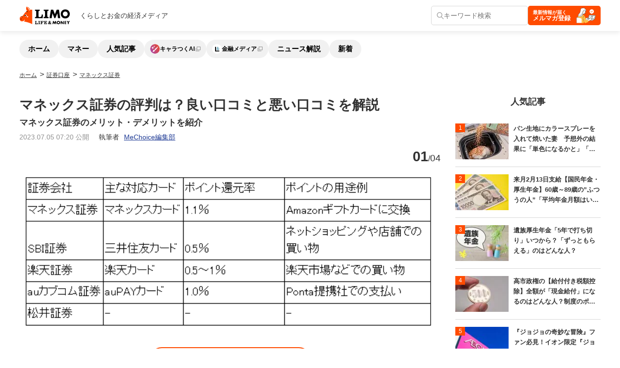

--- FILE ---
content_type: text/html; charset=utf-8
request_url: https://limo.media/articles/photo/42835?pn=1
body_size: 10839
content:
<!DOCTYPE html>
<html lang="ja">
<head>
<meta charset="utf-8">
<meta name="viewport" content="width=device-width, initial-scale=1">
<link rel="preconnect" href="https://limo.ismcdn.jp" crossorigin>
<link rel="preconnect" href="https://code.jquery.com" crossorigin>
<link rel="preconnect" href="https://securepubads.g.doubleclick.net" crossorigin>
<link rel="preconnect" href="https://pagead2.googlesyndication.com" crossorigin>
<title>写真 | マネックス証券の評判は？良い口コミと悪い口コミを解説 マネックス証券のメリット・デメリットを紹介 | LIMO | くらしとお金の経済メディア</title>
<meta name="description" content="マネックス証券は完全平等性のIPO抽選システムや独自のツールで知られる人気ネット証券です。口座開設数は2023年5月時点で222万口座を突破しています。今回はマネックス証券の評判を解説していきます。" />
<meta name="keywords" content="" />
<meta name="author" content="MeChoice編集部">
<meta property="fb:app_id" content="949554761818124" />
<meta property="og:locale" content="ja_JP" />
<meta property="og:site_name" content="LIMO" />
<meta property="og:title" content="写真 | マネックス証券の評判は？良い口コミと悪い口コミを解説 マネックス証券のメリット・デメリットを紹介 | LIMO | くらしとお金の経済メディア" />
<meta property="og:image" content="https://limo.ismcdn.jp/mwimgs/9/c/1200w/img_9c5d067828176904efbf470389d0294a316547.jpg" />
<meta property="og:type" content="article">
<meta property="og:url" content="https://limo.media/articles/photo/42835" />
<meta property="og:description" content="マネックス証券は完全平等性のIPO抽選システムや独自のツールで知られる人気ネット証券です。口座開設数は2023年5月時点で222万口座を突破しています。今回はマネックス証券の評判を解説していきます。" />
<meta name="twitter:card" content="summary_large_image">
<meta name="twitter:site" content="@limo_media">
<meta name="twitter:url" content="https://limo.media/articles/photo/42835">
<meta name="twitter:description" content="マネックス証券は完全平等性のIPO抽選システムや独自のツールで知られる人気ネット証券です。口座開設数は2023年5月時点で222万口座を突破しています。今回はマネックス証券の評判を解説していきます。">
<meta name="twitter:image" content="https://limo.ismcdn.jp/mwimgs/9/c/1200w/img_9c5d067828176904efbf470389d0294a316547.jpg">
<meta name="robots" content="max-image-preview:large">
<link rel="preload" as="style" href="https://limo.ismcdn.jp/resources/limo/css/pc/shared/shared.css?rd=202601140956">
<link rel="stylesheet" href="https://limo.ismcdn.jp/resources/limo/css/pc/shared/shared.css?rd=202601140956">
<link rel="preload" as="style" href="https://limo.ismcdn.jp/resources/limo/css/pc/pages/photo.css?rd=202601140956">
<link rel="stylesheet" href="https://limo.ismcdn.jp/resources/limo/css/pc/pages/photo.css?rd=202601140956">
<link rel="preload" as="style" href="https://limo.ismcdn.jp/resources/limo/css/pc/pages/leafs.css?rd=202601140956">
<link rel="stylesheet" href="https://limo.ismcdn.jp/resources/limo/css/pc/pages/leafs.css?rd=202601140956">
<link rel="shortcut icon" href="https://limo.ismcdn.jp/common/images/limo/favicon.ico">
<link rel="apple-touch-icon" href="https://limo.ismcdn.jp/common/images/limo/apple-touch-icon.png">
<link rel="icon" type="image/png" sizes="16x16" href="https://limo.ismcdn.jp/common/images/limo/icon_16x16.png">
<link rel="icon" type="image/png" sizes="32x32" href="https://limo.ismcdn.jp/common/images/limo/icon_32x32.png">
<link rel="icon" type="image/png" sizes="24x24" href="https://limo.ismcdn.jp/common/images/limo/icon_48x48.png">
<meta name="apple-mobile-web-app-title" content="LIMO">
<link rel="alternate" type="application/rss+xml" title="RSS | LIMO｜くらしとお金の経済メディア" href="/list/feed/rss">
<link rel="canonical" href="https://limo.media/articles/photo/42835">
<link href="https://limo.ismcdn.jp/mwimgs/9/c/870w/img_9c5d067828176904efbf470389d0294a316547.jpg" as="image" rel="preload" imagesrcset="https://limo.ismcdn.jp/mwimgs/9/c/870/img_9c5d067828176904efbf470389d0294a316547.jpg 1x,https://limo.ismcdn.jp/mwimgs/9/c/870/img_9c5d067828176904efbf470389d0294a316547.jpg 2x">
<link rel="preload" href="https://code.jquery.com/jquery-3.7.1.min.js" as="script">
<script fetchpriority="high" src="https://code.jquery.com/jquery-3.7.1.min.js" integrity="sha256-/JqT3SQfawRcv/BIHPThkBvs0OEvtFFmqPF/lYI/Cxo=" crossorigin="anonymous"></script>
<script src="https://limo.ismcdn.jp/resources/js/lib/swiper.min.js" defer></script>
<script src="https://limo.ismcdn.jp/resources/js/pc/photo.js?rd=202601140956" defer></script>
<script src="https://cdnjs.cloudflare.com/ajax/libs/clipboard.js/1.5.8/clipboard.min.js" defer></script>

<script type="text/javascript">
dataLayer =[{
  'category' : "証券口座",
  'column' : "マネックス証券",
  'sponsored' : "0",
  'author' : "MeChoice編集部",
  'series' : "",
  'format' : "ニュース解説",
  'supervisor_id' : "0",
  'supervisor' : "",
  'lifeDay' : "365",
  'pubdate' : "2023/07/05 07:20",
  'articleId' : "42835",
  'media' : "mw",
  'title' : "マネックス証券の評判は？良い口コミと悪い口コミを解説"
}];
</script>

<!-- Google Tag Manager -->
<script>(function(w,d,s,l,i){w[l]=w[l]||[];w[l].push({'gtm.start':
new Date().getTime(),event:'gtm.js'});var f=d.getElementsByTagName(s)[0],
j=d.createElement(s),dl=l!='dataLayer'?'&l='+l:'';j.async=true;j.src=
'https://www.googletagmanager.com/gtm.js?id='+i+dl;f.parentNode.insertBefore(j,f);
})(window,document,'script','dataLayer','GTM-MK3WDHD');</script>
<!-- End Google Tag Manager -->
<script async src="//ads.rubiconproject.com/prebid/12162_limo.js"></script>
<script async="" src="//c.amazon-adsystem.com/aax2/apstag.js"></script>
<!-- Begin Mieruca Embed Code -->
<script type="text/javascript" id="mierucajs">
window.__fid = window.__fid || [];__fid.push([417307682]);
(function() {
function mieruca(){if(typeof window.__fjsld != "undefined") return; window.__fjsld = 1; var fjs = document.createElement('script'); fjs.type = 'text/javascript'; fjs.async = true; fjs.id = "fjssync"; var timestamp = new Date;fjs.src = ('https:' == document.location.protocol ? 'https' : 'http') + '://hm.mieru-ca.com/service/js/mieruca-hm.js?v='+ timestamp.getTime(); var x = document.getElementsByTagName('script')[0]; x.parentNode.insertBefore(fjs, x); };
setTimeout(mieruca, 500); document.readyState != "complete" ? (window.attachEvent ? window.attachEvent("onload", mieruca) : window.addEventListener("load", mieruca, false)) : mieruca();
})();
</script>
<!-- End Mieruca Embed Code -->
</head>

<body>
  <div class="ca_profitx_ad_container ca_profitx_mediaid_5772 ca_profitx_pageid_37062">
  <div class="ca_profitx_ad" data-ca-profitx-ad data-ca-profitx-tagid="43675" data-ca-profitx-spotid="pfxad_43675" data-ca-profitx-pageid="37062"></div>
  <div class="ca_profitx_ad" data-ca-profitx-ad data-ca-profitx-tagid="43676" data-ca-profitx-spotid="pfxad_43676" data-ca-profitx-pageid="37062"></div>
  <script data-ca-profitx-pageid="37062" src="https://cdn.caprofitx.com/media/5772/pfx.js" type="text/javascript" charset="utf-8" data-ca-profitx-js async></script>
</div>
<!-- Google Tag Manager (noscript) -->
<noscript><iframe src="https://www.googletagmanager.com/ns.html?id=GTM-MK3WDHD"
height="0" width="0" style="display:none;visibility:hidden"></iframe></noscript>
<!-- End Google Tag Manager (noscript) -->

<script type="application/ld+json">
[{
 "@context":"http://schema.org",
 "@type":"WebSite",
 "name":"LIMO",
 "alternateName":"くらしとお金にまつわる経済ニュースをわかりやすくかみ砕いてお届けします",
 "url" : "https://limo.media",
 "potentialAction": {
  "@type": "SearchAction",
  "target": "https://limo.media/search?q={search_term}",
  "query-input": "required name=search_term"
 }
},{
 "@context":"http://schema.org",
 "@type":"BreadcrumbList",
 "itemListElement":[
  {"@type":"ListItem","position":1,"item":{"@id":"https://limo.media","name":"LIMO トップ"}},
  {"@type":"ListItem","position":2,"item":{"@id":"https://limo.media/category/brokerage-account-news","name":"証券口座"}},
  {"@type":"ListItem","position":3,"item":{"@id":"https://limo.media/category/monex-inc-opening-brokerage-account","name":"マネックス証券"}},
  {"@type":"ListItem","position":4,"item":{"@id":"https://limo.media/articles/-/42835","name":"マネックス証券の評判は？良い口コミと悪い口コミを解説"}}
 ]
},
{
 "@context":"http://schema.org",
 "@type":"NewsArticle",
 "mainEntityOfPage":{"@type":"WebPage","@id":"https://limo.media/articles/-/42835"},
 "headline":"マネックス証券の評判は？良い口コミと悪い口コミを解説",
 "image":{"@type":"ImageObject","url":"https://limo.ismcdn.jp/mwimgs/9/c/1200w/img_9c5d067828176904efbf470389d0294a316547.jpg","width":"1200","height":"800"},
 "datePublished":"2023-07-05T07:20:00+09:00",
 "dateModified":"2023-07-05T07:20:00+09:00",
 "author":{"@type":"Person","name":"MeChoice編集部","url":"https://limo.media/list/author/MeChoice%E7%B7%A8%E9%9B%86%E9%83%A8"},
 "description":"マネックス証券は完全平等性のIPO抽選システムや独自のツールで知られる人気ネット証券です。口座開設数は2023年5月時点で222万口座を突破しています。今回はマネックス証券の評判を解説していきます。",
 "publisher":{"@type":"Organization","name":"LIMO","logo":{"@type":"ImageObject","url":"https://limo.media/common/images/logo.png","width":"198","height":"65"}}
}]
</script>

  <div class="l-wrapper">
    
    <header class="l-header js-header">
  <div class="p-header">
    <div class="p-header-inner">
      <div class="p-header-inner__left">
        <div class="p-header__logo">
          <a href="/" data-event="header_logo"><img src="https://limo.ismcdn.jp/common/images/limo/logo.svg" height="40" width="105" alt="LIMO　くらしとお金の経済メディア"></a>
        </div>
        <div class="p-header__lead">くらしとお金の経済メディア</div>
      </div>
      <div class="p-header-inner__right">
        <div class="p-header-search">
          <form name="searchform" class="p-header-search__form" method="get" action="/search">  
            <button class="p-header-search__btn" type="submit"></button>
            <input class="p-header-search__input" name="fulltext" id="keywords" value="" type="text" placeholder="キーワード検索">
          </form>
        </div>
        <a class="p-header-mail-banner" href="https://mail.limo.media/my/accounts/treg-form" target="_blank" data-event="header_bnr_mail">
          <span class="p-header-mail-banner__sub">最新情報が届く</span>
          <span class="p-header-mail-banner__main">メルマガ登録</span>
        </a>
      </div>
    </div>
  </div>
</header>
    <div class="m-gnav">
  <div class="m-gnav__inner js-gnav-container-wrap">
    <div class="m-gnav__arrow-wrap">
      <div class="m-gnav__arrow --left is-hidden js-gnav-arrow-wrap-left"><button class="m-gnav__arrow-btn --left js-gnav-arrow-left" type="button" data-event="button-header_arrow_left"></button></div>
      <div class="m-gnav__arrow --right js-gnav-arrow-wrap-right"><button class="m-gnav__arrow-btn --right js-gnav-arrow-right" type="button" data-event="button-header_arrow_right"></button></div>
    </div>
    <ul class="m-gnav__list js-gnav-container">
      <li class="m-gnav__item">
        <a href="/" class="m-gnav__link" data-event="header_home">ホーム</a>
      </li>
      <li class="m-gnav__item">
        <a href="/category/money" class="m-gnav__link" data-event="header_money">マネー</a>
      </li>
      <li class="m-gnav__item">
        <a href="/list/popular" class="m-gnav__link" data-event="header_popular">人気記事</a>
      </li>
      <li class="m-gnav__item">
        <a href="https://charatsukuai.limo.media/?utm_source=limo&utm_medium=referral&utm_campaign=global-navigation" class="m-gnav__link --blank --icon --cara-ai" target="_blank" rel="noopener" data-event="header_CaraAI">キャラつくAI</a>
      </li>
      <li class="m-gnav__item">
        <a href="https://finance.limo.media/?utm_source=limo&utm_medium=referral&utm_campaign=global-navigation" class="m-gnav__link --blank --icon --limo-and-finance" target="_blank" rel="noopener" data-event="header_LimoAndFinance">金融メディア</a>
      </li>
      <li class="m-gnav__item">
        <a href="/list/subcategory/%E3%83%8B%E3%83%A5%E3%83%BC%E3%82%B9%E8%A7%A3%E8%AA%AC" class="m-gnav__link" data-event="header_news">ニュース解説</a>
      </li>
      <li class="m-gnav__item">
        <a href="/category/latest" class="m-gnav__link" data-event="header_latest">新着</a>
      </li>
    </ul>
  </div>
</div>
    <div class="m-breadcrumb">
  <div class="m-breadcrumb__inner">
    <ul class="m-breadcrumb__list">
      <li class="m-breadcrumb__item"><a href="/" class="m-breadcrumb__link">ホーム</a></li>
      <li class="m-breadcrumb__item"><a href="/category/brokerage-account-news" class="m-breadcrumb__link">証券口座</a></li>
      <li class="m-breadcrumb__item"><a href="/category/monex-inc-opening-brokerage-account" class="m-breadcrumb__link">マネックス証券</a></li>
    </ul>
  </div>
</div>

    <div class="l-contents">
      <div class="l-inner">
        <main class="l-main">
          <article class="article">
            <div class="article-header">
  <h1 class="article-header__ttl">マネックス証券の評判は？良い口コミと悪い口コミを解説
    <span class="article-header__subttl">マネックス証券のメリット・デメリットを紹介</span>
  </h1>
  <div class="article-header__info">
    <time class="article-header__date" datetime="2023-07-05">2023.07.05 07:20 公開</time>
    <div class="article-header__author">
      <a href="/list/author/MeChoice%E7%B7%A8%E9%9B%86%E9%83%A8" target="_blank">執筆者<span>MeChoice編集部</span></a>
    </div>
  </div>
  

  
</div>
            <div class="article-body">
              <div class="vertical-gallery">
  <div class="vertical-gallery-head">
    <div class="vertical-gallery__current">
      <span>01</span>/<span>04</span>
    </div>
  </div>
  <figure class="vertical-gallery__img">
    <img src="https://limo.ismcdn.jp/common/images/1x1.gif" data-src="https://limo.ismcdn.jp/mwimgs/8/0/870m/img_80f9b618840a585ee284bf30307090f910138.png" data-srcset="https://limo.ismcdn.jp/mwimgs/8/0/870m/img_80f9b618840a585ee284bf30307090f910138.png 1x,https://limo.ismcdn.jp/mwimgs/8/0/1740m/img_80f9b618840a585ee284bf30307090f910138.png 2x" width="870" height="343" class="lazy" alt="">
  </figure>
</div>
<div class="article-btn --back">
  <a href="/articles/-/42835">この写真の記事へ戻る</a>
</div>

<div class="article-gallery__btn --next">
  <a href="/articles/photo/42835?page=2">次の写真一覧へ</a>
</div>

              
            </div>
            <div class="article-sns">
  <div class="article-sns__list cf">
    <div class="article-sns__item fb">
      <a href="https://www.facebook.com/sharer/sharer.php?u=https%3A%2F%2Flimo.media%2Farticles%2Fphoto%2F42835&amp;display=popup&amp;app_id=949554761818124&amp;ref=plugin" target="_blank"><span></span></a>
    </div>
    <div class="article-sns__item tw">
      <a href="https://twitter.com/intent/tweet?original_referer=https%3A%2F%2Flimo.media%2Farticles%2Fphoto%2F42835&amp;text=%E3%83%9E%E3%83%8D%E3%83%83%E3%82%AF%E3%82%B9%E8%A8%BC%E5%88%B8%E3%81%AE%E8%A9%95%E5%88%A4%E3%81%AF%EF%BC%9F%E8%89%AF%E3%81%84%E5%8F%A3%E3%82%B3%E3%83%9F%E3%81%A8%E6%82%AA%E3%81%84%E5%8F%A3%E3%82%B3%E3%83%9F%E3%82%92%E8%A7%A3%E8%AA%AC&amp;tw_p=tweetbutton&amp;url=https%3A%2F%2Flimo.media%2Farticles%2Fphoto%2F42835&amp;hashtags=LIMO">
        <span class="article-sns__icon">
          <img src="https://limo.ismcdn.jp/common/images/1x1.gif" data-src="https://limo.ismcdn.jp/common/images/icon_x-white.svg" width="16" height="16" class="lazy" alt="">
        </span><span></span></a>
    </div>
    <div class="article-sns__item hatena">
      <a href="https://b.hatena.ne.jp/add?mode=confirm&amp;url=https://limo.media/articles/photo/42835"><span></span></a>
    </div>
    <div class="article-sns__item line">
      <a href="https://social-plugins.line.me/lineit/share?url=https%3A%2F%2Flimo.media%2Farticles%2F-%2F42835"></a>
    </div>
    <div class="article-sns__item linkedin">
      <a href="https://www.linkedin.com/sharing/share-offsite/?url=https%3A%2F%2Flimo.media%2Farticles%2F-%2F42835"></a>
    </div>
    <div class="article-sns__item copy">
      <a href="https://limo.media/articles/photo/42835"><span>copy URL</span></a>
      <span id="copy-btn-result"></span>
    </div>
    <span id="copy-url" data-clipboard-text="https://limo.media/articles/photo/42835" style="display:none;"></span>
  </div>
</div>
            <div class="m-author --border --article">
  <div class="m-author__headline">執筆者</div>
  <div class="m-author__info">
    <div class="m-author__info-block --left">
      <div class="m-author__img">
        <a href="/list/author/MeChoice%E7%B7%A8%E9%9B%86%E9%83%A8" target="_blank">
          <img src="https://limo.ismcdn.jp/common/images/1x1.gif" data-src="/mwimgs/a/e/-/img_ae0013374bcc0787ca1c10be826225b021638.png" width="60" height="60" class="round100 lazy" alt="MeChoice編集部">
        </a>
      </div>
      <div class="m-author__txt">
        <div class="m-author__name"><a href="/list/author/MeChoice%E7%B7%A8%E9%9B%86%E9%83%A8" target="_blank">MeChoice編集部</a></div>
      </div>
    </div>
  </div><!-- /.m-author__info -->
  <div class="m-author__body">
    <p>MeChoice編集部は、くらしとお金の課題解決サービス<a href="https://mechoice.jp/" target="_blank">「MeChoice（ミーチョイス）」</a>のコンテンツ企画、制作および編集を行っています。MeChoiceは、くらしとお金に関する課題を分かりやすく解説し、問題解決のサポートをいたします。MeChoiceは<a href="https://monicleresearch.co.jp/" target="_blank">株式会社モニクルリサーチ</a>が運営しています。</p>

<p>MeChoice編集部の構成メンバーは2023年4月時点では4名で構成しています。<a href="https://www.saa.or.jp/apps/list/i.html" target="_blank">日本証券アナリスト協会認定アナリスト（CMA）</a>である<a href="https://limo.media/list/author/%E6%B3%89%E7%94%B0%20%E8%89%AF%E8%BC%94" target="_blank">泉田良輔</a>がコンテンツマネージャー統括責任者（Director of Contents Manager）として当編集部を統括し、その他にはメディア事業部メディアグロース企画推進室アシスタントマネージャーとして業界紙出身編集者（LIMO編集部経験者）、またMeChoice編集者としてSEOメディア運営経験者（LIMO編集部経験者）、ゲーム会社勤務経験者などが参画しています。</p>

<p>株式会社モニクルリサーチはMeChoice以外に、くらしとお金の経済メディア<a href="https://limo.media/" target="_blank">「LIMO（リーモ）」</a>やお金の専門家がわかりやすく解説する金融メディア「<a href="https://finance.limo.media/" target="_blank">LIMO&amp;Finance</a>」を運営しております。MeChoiceは、LIMOの読者の方がくらしとお金の課題を解決するためのステップとして用意されたサービスメディアです。LIMOは月間ユニークユーザーが1100万人（2023年1月現在）を超えており、その中から多くの読者の方がMeChoiceをご利用いただいています。</p>


  </div><!-- /.m-author__body -->
</div><!-- /.m-author -->

            <div class="u-lg-text-center">
  <a href="https://hokencospa.jp/categories/medical?utm_source=limo&utm_medium=paid&utm_campaign=article-footer" data-event="cospa_article_low_bnr_20251212">
    <img src="https://limo.ismcdn.jp/common/images/1x1.gif" data-src="https://limo.ismcdn.jp/mwimgs/a/1/500m/img_a1455125e15ae00826433162b6bd652b203085.png" data-srcset="https://limo.ismcdn.jp/mwimgs/a/1/500m/img_a1455125e15ae00826433162b6bd652b203085.png 1x,https://limo.ismcdn.jp/mwimgs/a/1/1000m/img_a1455125e15ae00826433162b6bd652b203085.png 2x" width="500" height="242" class="lazy" alt="ほけんのコスパ">
  </a>
</div>

            

            



            
            
            
            
            

          </article>
        </main><!-- /.l-main -->
        <aside class="l-sub">
          

<div class="l-side-block">
  <div class="c-sub-headline">人気記事</div>
  <div class="m-articles --ranking --row">
    <div class="m-articles__item">
      <div class="m-articles__img">
          <a href="/articles/-/108951" data-event="ranking_1">
            <img src="https://limo.ismcdn.jp/common/images/1x1.gif" data-src="https://limo.ismcdn.jp/mwimgs/5/a/110m/img_5a9731feb066c34906d6fb977114f478234880.jpg" data-srcset="https://limo.ismcdn.jp/mwimgs/5/a/110m/img_5a9731feb066c34906d6fb977114f478234880.jpg 1x,https://limo.ismcdn.jp/mwimgs/5/a/220m/img_5a9731feb066c34906d6fb977114f478234880.jpg 2x" width="110" height="74" class="lazy" alt="パン生地にカラースプレーを入れて焼いた妻　予想外の結果に「単色になるかと」「ちゃんぽん天そっくり」">
          </a>
      </div>
      <div class="m-articles__txt">
        <div class="m-articles__ttl">
          <a href="/articles/-/108951" data-event="ranking_1"><span class="m-articles__ttl-clamp">パン生地にカラースプレーを入れて焼いた妻　予想外の結果に「単色になるかと」「ちゃんぽん天そっくり」</span></a>
        </div>
      </div>
    </div>
    <div class="m-articles__item">
      <div class="m-articles__img">
          <a href="/articles/-/108981" data-event="ranking_2">
            <img src="https://limo.ismcdn.jp/common/images/1x1.gif" data-src="https://limo.ismcdn.jp/mwimgs/1/f/110m/img_1ffeef6697fa0d810d9b25391819e24c10409625.jpg" data-srcset="https://limo.ismcdn.jp/mwimgs/1/f/110m/img_1ffeef6697fa0d810d9b25391819e24c10409625.jpg 1x,https://limo.ismcdn.jp/mwimgs/1/f/220m/img_1ffeef6697fa0d810d9b25391819e24c10409625.jpg 2x" width="110" height="74" class="lazy" alt="来月2月13日支給【国民年金・厚生年金】60歳～89歳の”ふつうの人”「平均年金月額はいくら？」">
          </a>
      </div>
      <div class="m-articles__txt">
        <div class="m-articles__ttl">
          <a href="/articles/-/108981" data-event="ranking_2"><span class="m-articles__ttl-clamp">来月2月13日支給【国民年金・厚生年金】60歳～89歳の”ふつうの人”「平均年金月額はいくら？」</span></a>
        </div>
      </div>
    </div>
    <div class="m-articles__item">
      <div class="m-articles__img">
          <a href="/articles/-/108435" data-event="ranking_3">
            <img src="https://limo.ismcdn.jp/common/images/1x1.gif" data-src="https://limo.ismcdn.jp/mwimgs/c/a/110m/img_ca42f50c5f761a6fa260c4b76b92fe58683738.jpg" data-srcset="https://limo.ismcdn.jp/mwimgs/c/a/110m/img_ca42f50c5f761a6fa260c4b76b92fe58683738.jpg 1x,https://limo.ismcdn.jp/mwimgs/c/a/220m/img_ca42f50c5f761a6fa260c4b76b92fe58683738.jpg 2x" width="110" height="74" class="lazy" alt="遺族厚生年金「5年で打ち切り」いつから？「ずっともらえる」のはどんな人？">
          </a>
      </div>
      <div class="m-articles__txt">
        <div class="m-articles__ttl">
          <a href="/articles/-/108435" data-event="ranking_3"><span class="m-articles__ttl-clamp">遺族厚生年金「5年で打ち切り」いつから？「ずっともらえる」のはどんな人？</span></a>
        </div>
      </div>
    </div>
    <div class="m-articles__item">
      <div class="m-articles__img">
          <a href="/articles/-/107533" data-event="ranking_4">
            <img src="https://limo.ismcdn.jp/common/images/1x1.gif" data-src="https://limo.ismcdn.jp/mwimgs/9/d/110m/img_9d6414eeee92f2ba3c41dd29a26da65b178868.jpg" data-srcset="https://limo.ismcdn.jp/mwimgs/9/d/110m/img_9d6414eeee92f2ba3c41dd29a26da65b178868.jpg 1x,https://limo.ismcdn.jp/mwimgs/9/d/220m/img_9d6414eeee92f2ba3c41dd29a26da65b178868.jpg 2x" width="110" height="74" class="lazy" alt="高市政権の【給付付き税額控除】全額が「現金給付」になるのはどんな人？制度のポイントをわかりやすく解説">
          </a>
      </div>
      <div class="m-articles__txt">
        <div class="m-articles__ttl">
          <a href="/articles/-/107533" data-event="ranking_4"><span class="m-articles__ttl-clamp">高市政権の【給付付き税額控除】全額が「現金給付」になるのはどんな人？制度のポイントをわかりやすく解説</span></a>
        </div>
      </div>
    </div>
    <div class="m-articles__item">
      <div class="m-articles__img">
          <a href="/articles/-/108270" data-event="ranking_5">
            <img src="https://limo.ismcdn.jp/common/images/1x1.gif" data-src="https://limo.ismcdn.jp/mwimgs/6/1/110m/img_61672a35a85a649e364f7a47a8707d7e27047.jpg" data-srcset="https://limo.ismcdn.jp/mwimgs/6/1/110m/img_61672a35a85a649e364f7a47a8707d7e27047.jpg 1x,https://limo.ismcdn.jp/mwimgs/6/1/220m/img_61672a35a85a649e364f7a47a8707d7e27047.jpg 2x" width="110" height="74" class="lazy" alt="『ジョジョの奇妙な冒険』ファン必見！イオン限定『ジョジョの奇妙な冒険 ダイヤモンドは砕けない』パーカが登場！">
          </a>
      </div>
      <div class="m-articles__txt">
        <div class="m-articles__ttl">
          <a href="/articles/-/108270" data-event="ranking_5"><span class="m-articles__ttl-clamp">『ジョジョの奇妙な冒険』ファン必見！イオン限定『ジョジョの奇妙な冒険 ダイヤモンドは砕けない』パーカが登場！</span></a>
        </div>
      </div>
    </div>
  </div>
</div>


<div class="l-side-block">
  <div class="c-sub-headline">新着記事</div>
  <div class="m-articles --row">
    <div class="m-articles__item">
      <div class="m-articles__img">
        <a href="/articles/-/108361">
          <img src="https://limo.ismcdn.jp/common/images/1x1.gif" data-src="https://limo.ismcdn.jp/mwimgs/e/6/110m/img_e647fb011e6d29d88d929a30b1a6c409111568.jpg" data-srcset="https://limo.ismcdn.jp/mwimgs/e/6/110m/img_e647fb011e6d29d88d929a30b1a6c409111568.jpg 1x,https://limo.ismcdn.jp/mwimgs/e/6/220m/img_e647fb011e6d29d88d929a30b1a6c409111568.jpg 2x" width="110" height="74" class="lazy" alt="【猫吸いをする猫】ぴったりくっつく2匹をよく見ると…　「まさかの様子」にホッコリ">
        </a>
      </div>
      <div class="m-articles__txt">
        <time class="m-articles__date">2026.01.20 10:08 公開</time>
        <div class="m-articles__ttl">
          <a href="/articles/-/108361"><span class="m-articles__ttl-clamp">【猫吸いをする猫】ぴったりくっつく2匹をよく見ると…　「まさかの様子」にホッコリ</span></a>
        </div>
      </div>
    </div>
    <div class="m-articles__item">
      <div class="m-articles__img">
        <a href="/articles/-/109242">
          <img src="https://limo.ismcdn.jp/common/images/1x1.gif" data-src="https://limo.ismcdn.jp/mwimgs/a/3/110m/img_a305b9083bba710071f829c5b3d2ccc111139292.jpg" data-srcset="https://limo.ismcdn.jp/mwimgs/a/3/110m/img_a305b9083bba710071f829c5b3d2ccc111139292.jpg 1x,https://limo.ismcdn.jp/mwimgs/a/3/220m/img_a305b9083bba710071f829c5b3d2ccc111139292.jpg 2x" width="110" height="74" class="lazy" alt="今年最初の年金支給日は来月2月13日（金）60歳～89歳までの厚生年金・国民年金「みんなのもらえる平均月額はいくら？」">
        </a>
      </div>
      <div class="m-articles__txt">
        <time class="m-articles__date">2026.01.20 10:04 公開</time>
        <div class="m-articles__ttl">
          <a href="/articles/-/109242"><span class="m-articles__ttl-clamp">今年最初の年金支給日は来月2月13日（金）60歳～89歳までの厚生年金・国民年金「みんなのもらえる平均月額はいくら？」</span></a>
        </div>
      </div>
    </div>
    <div class="m-articles__item">
      <div class="m-articles__img">
        <a href="/articles/-/108337">
          <img src="https://limo.ismcdn.jp/common/images/1x1.gif" data-src="https://limo.ismcdn.jp/mwimgs/d/9/110m/img_d9be5771eb5db778dc9c13240baf0bae85786.jpg" data-srcset="https://limo.ismcdn.jp/mwimgs/d/9/110m/img_d9be5771eb5db778dc9c13240baf0bae85786.jpg 1x,https://limo.ismcdn.jp/mwimgs/d/9/220m/img_d9be5771eb5db778dc9c13240baf0bae85786.jpg 2x" width="110" height="74" class="lazy" alt="お気に入り登録数3700人超！3COINSの新作880円〈読書ライト〉は本にクリップを挟んで使えます。コンパクトに畳めるのもいい！">
        </a>
      </div>
      <div class="m-articles__txt">
        <time class="m-articles__date">2026.01.20 09:30 公開</time>
        <div class="m-articles__ttl">
          <a href="/articles/-/108337"><span class="m-articles__ttl-clamp">お気に入り登録数3700人超！3COINSの新作880円〈読書ライト〉は本にクリップを挟んで使えます。コンパクトに畳めるのもいい！</span></a>
        </div>
      </div>
    </div>
    <div class="m-articles__item">
      <div class="m-articles__img">
        <a href="/articles/-/108440">
          <img src="https://limo.ismcdn.jp/common/images/1x1.gif" data-src="https://limo.ismcdn.jp/mwimgs/3/0/110m/img_309d7d7132658ea56ac5d1a624fc3813247874.jpg" data-srcset="https://limo.ismcdn.jp/mwimgs/3/0/110m/img_309d7d7132658ea56ac5d1a624fc3813247874.jpg 1x,https://limo.ismcdn.jp/mwimgs/3/0/220m/img_309d7d7132658ea56ac5d1a624fc3813247874.jpg 2x" width="110" height="74" class="lazy" alt="【いい滑り出し】猫と一緒に遊ぶ「スケボーを乗りこなす亀」　シュールな光景に笑ってしまう">
        </a>
      </div>
      <div class="m-articles__txt">
        <time class="m-articles__date">2026.01.20 09:08 公開</time>
        <div class="m-articles__ttl">
          <a href="/articles/-/108440"><span class="m-articles__ttl-clamp">【いい滑り出し】猫と一緒に遊ぶ「スケボーを乗りこなす亀」　シュールな光景に笑ってしまう</span></a>
        </div>
      </div>
    </div>
    <div class="m-articles__item">
      <div class="m-articles__img">
        <a href="/articles/-/108492">
          <img src="https://limo.ismcdn.jp/common/images/1x1.gif" data-src="https://limo.ismcdn.jp/mwimgs/4/7/110m/img_4770a40404386cef77198980fcf5317f17473.jpg" data-srcset="https://limo.ismcdn.jp/mwimgs/4/7/110m/img_4770a40404386cef77198980fcf5317f17473.jpg 1x,https://limo.ismcdn.jp/mwimgs/4/7/220m/img_4770a40404386cef77198980fcf5317f17473.jpg 2x" width="110" height="74" class="lazy" alt="「着たまま水仕事もOK！」イオンのあたたか着る毛布が2178円「吸湿発熱＆袖ゴム付」で家事もはかどる">
        </a>
      </div>
      <div class="m-articles__txt">
        <time class="m-articles__date">2026.01.20 08:45 公開</time>
        <div class="m-articles__ttl">
          <a href="/articles/-/108492"><span class="m-articles__ttl-clamp">「着たまま水仕事もOK！」イオンのあたたか着る毛布が2178円「吸湿発熱＆袖ゴム付」で家事もはかどる</span></a>
        </div>
      </div>
    </div>
  </div>
</div>




        </aside>
      </div><!-- /.l-inner -->
    </div><!-- /.l-contents -->
    <footer class="l-footer">
  <div class="p-footer">
    <div class="p-footer__inner">
      <div class="p-footer__list">
        <div class="p-footer__list-section">
          <div class="p-footer__item"><a class="p-footer__link" href="/list/service">このサービスについて</a></div>
          <div class="p-footer__item"><a class="p-footer__link" href="https://monicleresearch.co.jp/privacy" target="_blank">プライバシーポリシー</a></div>
          <div class="p-footer__item"><a class="p-footer__link" href="/list/disclaimer">重要事項(ディスクレマー)</a></div>
          <div class="p-footer__item"><a class="p-footer__link" href="https://monicleresearch.co.jp/recruit?utm_source=limo&amp;utm_medium=referral&amp;utm_campaign=limo-pcfooter" target="_blank">人材募集</a></div>
          <div class="p-footer__item"><a class="p-footer__link" href="/list/aboutus">運営会社情報</a></div>
          <div class="p-footer__item"><a class="p-footer__link" href="/list/contact">お問い合わせ</a></div>
          <div class="p-footer__item"><a class="p-footer__link" href="/list/categories">カテゴリー一覧</a></div>
          <div class="p-footer__item"><a class="p-footer__link" href="/list/authors">著者一覧</a></div>
          <div class="p-footer__item"><a class="p-footer__link" href="/list/tags">タグ一覧</a></div>
        </div>
      </div>
      <div class="p-footer__copyright">&copy; 2026 LIMO [リーモ] | くらしとお金の経済メディア</div>
    </div>
  </div>
</footer>
  </div><!-- /.l-wrapper -->
<script src="https://limo.ismcdn.jp/resources/js/lib/lozad.min.js"></script>
<script>!function(d,s,id){var js,fjs=d.getElementsByTagName(s)[0];if(!d.getElementById(id)){js=d.createElement(s);js.id=id;js.async=true;js.src="//platform.twitter.com/widgets.js";fjs.parentNode.insertBefore(js,fjs);}}(document,"script","twitter-wjs");</script>
<script type="text/javascript">!function(d,s,id){var js,fjs=d.getElementsByTagName(s)[0];if(!d.getElementById(id)){js=d.createElement(s);js.id=id;js.async=true;js.src="//b.hatena.ne.jp/js/bookmark_button.js";fjs.parentNode.insertBefore(js,fjs);}}(document,"script","hatena-wjs");</script>
<div id="fb-root"></div>
<script async defer crossorigin="anonymous" src="https://connect.facebook.net/ja_JP/sdk.js#xfbml=1&version=v7.0&appId=949554761818124&autoLogAppEvents=1" nonce="5I49oeAr"></script>
<script>
if (TSLIB==undefined) var TSLIB={};
TSLIB.fb_count_set = function(_url, _obj) {
  $.ajax({
    url:'https://graph.facebook.com/',
    dataType:'jsonp',
    data:{id : _url,fields: 'og_object{engagement}'}
  })
  .done(function(_res){
    try{$( _obj ).text( _res.og_object.engagement.count || 0 );}catch(err){};
  })
  .fail(function(){
    $( _obj ).text('0');
  });
};
TSLIB.hatena_count_set = function(_url, _obj) {
  $.ajax({
    url:'https://b.hatena.ne.jp/entry.count',
    dataType:'jsonp',
    data:{  url : _url }
  })
  .done(function(_res){
    $( _obj ).text( _res || 0 );
  })
  .fail(function(){
    $( _obj ).text('0');
  });
};
$.fn.isVisible = function() {
  return $.expr.filters.visible(this[0]);
};
$(function(){
  $('#jQueryPush').on('click',function(){
      $('#jQueryBox').slideToggle();
      return false;
  });

  $(window).on('load scroll', function(){
    if ($(this).scrollTop() > 80) {
      $('#nav').addClass('fixed');
    } else {
      $('#nav').removeClass('fixed');
    }
  });

  $(window).on('load resize', function(){
    if ($(this).width() > 768) {
      $('div.first-hide').show();
      $('a.read-more').hide();
      $('div.reference-articles.pc').show();
    } else {
      if (($('a.read-more').length) && ($('a.read-more').is(':visible'))){
        $('div.first-hide').hide();
        $('a.read-more').show();
        $('div.reference-articles.pc').hide();
      }
    }
  });

  $('a.read-more').on('click',function(){
    $(this).remove();
    $('div.first-hide').slideDown();
    $('.js-hide-block').slideDown();
    $('div.reference-articles').hide();
    $('div.affi-dfp-img.cf').hide();
    $('div.reference-articles.pc').show();
    try{
       ga('send', 'pageview');
    }catch(err){}
    return false;
  });
  if ($('.article-sns__item.copy a').length) {
    var cp = new Clipboard( "#copy-url" ) ;
    cp.on( "success", function(e) {
      alert( "URLをコピーしました" ) ;
      return false;
    }) ;
    cp.on( "error", function(e) {
      return false;
    }) ;
    $('.article-sns__item.copy a').on('click',function(){
      $('#copy-url').trigger('click');
      return false;
    });
  }

  // other window
  try {
    $('a[href^="http"]').not('[href^="https://limo.media"]').not('[href^="https://post.limo.media"]').not('[href^="https://limo.ismcdn.jp"]').on('click',function(event) {
        var t = this.target;
        if((navigator.userAgent.match(/iPhone/i)) || (navigator.userAgent.match(/iPad/i))) {
          if ((t != undefined) || (t == 'itunes_store')) {
            return true;
          }
        }
        if ((t != undefined) && ( t != '')) {
            return true;
        }
        window.open(this.href,'');
        event.preventDefault();
    });
    $('a').filter(function(){return (this.href.match('#') && this.hostname==document.location.hostname);}).on('click',function(){
      console.log(this.href.split('#')[1]);
      if ('jQueryPush'==this.id) return false;
      if (''==this.href.split('#')[1]) return false;
      if (this.href.split('#')[1].includes('h2_')) return;
      if (this.href.split('#')[1].includes('h3_')) return;
      console.log(this.href);
      var speed = 500;
      var hash = this.href.split('#')[1];
      var target = $('[name="'+hash+'"]');
      var position = target.offset().top - ($('#nav').outerHeight(true)||0) - ((target.outerHeight(true)||0) / 2);
      $("html, body").animate({scrollTop:position}, speed, "swing");
      return false;
    });
  } catch(e){}

  if ($('li.facebook-btn-icon span.social-count').length) TSLIB.fb_count_set(location.href,'li.facebook-btn-icon span.social-count');
  if ($('li.hatena-btn-icon span.social-count').length) TSLIB.hatena_count_set(location.href,'li.hatena-btn-icon span.social-count');

  if ($('.article-sns__item.fb span').length) TSLIB.fb_count_set(location.href,'.article-sns__item.fb span');
  if ($('.article-sns__item.hatena a span').length) TSLIB.hatena_count_set(location.href,'.article-sns__item.hatena a span');



  TSLIB.search_timer = null
  TSLIB.query = '';
  TSLIB.monitor_search = function(){
    TSLIB.lazy_load();
    var current_query = $('#sp-keywords').val();
    if (current_query=='') {
    } else if (TSLIB.query != current_query) {
      TSLIB.query = current_query;
      $('#result-container').css({'opacity':0.3});
      $('#result-container').load('/search?fulltext='+TSLIB.query+' #result-container',function(){$(this).css({'opacity':1.0})});
    }
  };

  $('#sp-keywords')
    .on('focus',function(){
      TSLIB.search_timer = setInterval(TSLIB.monitor_search,1000);
    })
    .on('blur',function(){
      clearInterval(TSLIB.search_timer);
    });

  $('a.toplink').on('click',function(){
    ga('send', {
      hitType: 'event',
      eventCategory: 'click',
      eventAction: 'top_link',
      eventLabel: $(this).data('adid')
    });
  });
  $('a.listlink').on('click',function(){
    ga('send', {
      hitType: 'event',
      eventCategory: 'click',
      eventAction: 'category_link',
      eventLabel: $(this).data('adid')
    });
  });
  $('a.reflink').on('click',function(){
    ga('send', {
      hitType: 'event',
      eventCategory: 'click',
      eventAction: 'ref_link',
      eventLabel: $(this).data('adid')
    });
  });
  $('a.refinlink').on('click',function(){
    ga('send', {
      hitType: 'event',
      eventCategory: 'click',
      eventAction: 'ref_in_link',
      eventLabel: $(this).data('adid')
    });
  });

});
  //image lazyload
  TSLIB.lazy_load = function() {
    var observer = lozad('.lazy',{
      rootMargin: "5%",
      threshold: [0, 0.5, 1.0]
    });
    observer.observe();
  };
  TSLIB.lazy_load();
  $(function(){
    if ($('[data-anchor-to]').length === 0) return;
    var speed = 500;
    $('[data-anchor-to]').each(function(){
      var $this = $(this);
      $this.on('click', function(){
        $('body,html').animate({ scrollTop: $('[data-anchor="' + $this.attr('data-anchor-to') + '"').offset().top }, speed, 'swing');
      });
    });
  });
</script>
<div class="measurement" style="display:none;">
<script src="/oo/other/lsync.js" async></script>
<script>
var MiU=MiU||{};MiU.queue=MiU.queue||[];
var mwdata = {
  "media": "limo.media",
  "skin": "leafs/photo",
  "id": "42835",
  "category": "monex-inc-opening-brokerage-account",
  "subcategory": ",ニュース解説,NOTEASE,photo,MeChoice編集部,",
  "model": "",
  "modelid": ""
}
MiU.queue.push(function(){MiU.fire(mwdata);});
</script><noscript><div><img style="display:none;" src="/oo/other/n.gif" alt="" width="1" height="1" /></div></noscript>
</div>
<!-- User Insight PCDF Code Start : toushin-1.jp -->
<script type="text/javascript">
<!--
var _uic = _uic ||{}; var _uih = _uih ||{};_uih['id'] = 51485;
_uih['lg_id'] = '';
_uih['fb_id'] = '';
_uih['tw_id'] = '';
_uih['uigr_1'] = ''; _uih['uigr_2'] = ''; _uih['uigr_3'] = ''; _uih['uigr_4'] = ''; _uih['uigr_5'] = '';
_uih['uigr_6'] = ''; _uih['uigr_7'] = ''; _uih['uigr_8'] = ''; _uih['uigr_9'] = ''; _uih['uigr_10'] = '';

/* DO NOT ALTER BELOW THIS LINE */
/* WITH FIRST PARTY COOKIE */
(function() {
var bi = document.createElement('scri'+'pt');bi.type = 'text/javascript'; bi.async = true;
bi.src = ('https:' == document.location.protocol ? 'https://bs' : 'http://c') + '.nakanohito.jp/b3/bi.js';
var s = document.getElementsByTagName('scri'+'pt')[0];s.parentNode.insertBefore(bi, s);
})();
//-->
</script>
<!-- User Insight PCDF Code End : toushin-1.jp -->
<script type="text/javascript" src="https://h.accesstrade.net/js/ga_report.min.js"></script> 

<script src="https://cdnjs.cloudflare.com/ajax/libs/Swiper/3.4.1/js/swiper.min.js"></script>
</body>
</html>

--- FILE ---
content_type: text/css; charset=utf-8
request_url: https://limo.ismcdn.jp/resources/limo/css/pc/shared/shared.css?rd=202601140956
body_size: 3532
content:
@charset "utf-8";
/*!
 * ress.css • v4.0.0
 * MIT License
 * github.com/filipelinhares/ress
 */html{box-sizing:border-box;word-break:normal;-moz-tab-size:4;-o-tab-size:4;tab-size:4;-webkit-text-size-adjust:100%}*,:after,:before{box-sizing:inherit;background-repeat:no-repeat}:after,:before{vertical-align:inherit;text-decoration:inherit}*{margin:0;padding:0}hr{overflow:visible;height:0;color:inherit}details,main{display:block}summary{display:list-item}small{font-size:80%}[hidden]{display:none}abbr[title]{-webkit-text-decoration:underline dotted;text-decoration:underline;text-decoration:underline dotted;border-bottom:none}a{background-color:transparent}a:active,a:hover{outline-width:0}code,kbd,pre,samp{font-family:monospace,monospace}pre{font-size:1em}b,strong{font-weight:bolder}sub,sup{font-size:75%;line-height:0;position:relative;vertical-align:baseline}sub{bottom:-.25em}sup{top:-.5em}table{text-indent:0;border-color:inherit}input{border-radius:0}[disabled]{cursor:default}[type=number]::-webkit-inner-spin-button,[type=number]::-webkit-outer-spin-button{height:auto}[type=search]{outline-offset:-2px;-webkit-appearance:textfield}[type=search]::-webkit-search-decoration{-webkit-appearance:none}textarea{overflow:auto;resize:vertical}button,input,optgroup,select,textarea{font:inherit}optgroup{font-weight:700}button{overflow:visible}button,select{text-transform:none}[role=button],[type=button],[type=reset],[type=submit],button{cursor:pointer;color:inherit}[type=button]::-moz-focus-inner,[type=reset]::-moz-focus-inner,[type=submit]::-moz-focus-inner,button::-moz-focus-inner{padding:0;border-style:none}[type=button]::-moz-focus-inner,[type=reset]::-moz-focus-inner,[type=submit]::-moz-focus-inner,button:-moz-focusring{outline:1px dotted ButtonText}[type=reset],[type=submit],button,html [type=button]{-webkit-appearance:button}button,input,select,textarea{border-style:none}a:focus,button:focus,input:focus,select:focus,textarea:focus{outline-width:0}select{-moz-appearance:none;-webkit-appearance:none}select::-ms-expand{display:none}select::-ms-value{color:currentColor}legend{display:table;max-width:100%;white-space:normal;color:inherit;border:0}::-webkit-file-upload-button{font:inherit;color:inherit;-webkit-appearance:button}img{border-style:none}progress{vertical-align:baseline}[aria-busy=true]{cursor:progress}[aria-controls]{cursor:pointer}[aria-disabled=true]{cursor:default}*,:after,:before{box-sizing:border-box}html{font-size:62.5%}html.is-no-scroll{overflow:hidden;height:100%}body,html{line-height:1.4}body{font-family:ヒラギノ角ゴ Pro W3,Hiragino Kaku Gothic Pro,メイリオ,Meiryo,ＭＳ Ｐゴシック,sans-serif;font-size:1.6rem;word-wrap:break-word;overflow-wrap:break-word;-webkit-text-size-adjust:100%;-moz-text-size-adjust:100%;text-size-adjust:100%}body.is-reward{overflow:hidden}a,body{color:#333}a{cursor:pointer}a,a:hover{text-decoration:none}b,h1,h2,h3,h4,h5,h6,strong{font-weight:400}img{max-width:100%;height:auto;vertical-align:top}button,input,select,textarea{font-size:1.4rem;padding:0;cursor:pointer;border:none;outline:none;background-color:transparent}input::-ms-clear{visibility:hidden}[type=search]::-webkit-search-cancel-button,[type=search]::-webkit-search-decoration{-webkit-appearance:none}:focus{outline:none}ul{list-style-type:none}pre{overflow:auto;padding:20px;color:#fff;background-color:#3c3c3c}.lazy[data-loaded=true]{opacity:1}.lazy{transition:opacity .5s ease;opacity:0}.l-side-block h3{font-size:1.8rem;font-weight:700;line-height:2rem;margin-bottom:20px;text-align:center}.l-side-block #logly-lift-4284000 .logly-lift-ad-title{font-size:1.4rem;line-height:1.8rem}.l-header{position:relative;width:100vw;min-width:758px}.l-wrapper{min-width:1260px;margin:0 auto}.l-contents{width:1260px;margin:30px auto 0;padding:0 30px}.l-inner{display:flex;justify-content:space-between}.l-main{width:870px}.l-sub{width:300px}.c-sub-headline,.l-side-block{margin-bottom:20px}.c-sub-headline{font-size:1.8rem;font-weight:700;line-height:2rem;text-align:center}.c-list-headline{font-size:2.4rem;font-weight:700;line-height:3.6rem;margin-bottom:30px}.c-bd-headline{font-size:1.6rem;font-weight:700;margin:20px 0;padding-left:10px;border-left:5px solid #ff4b00}.c-bdb-headline{font-size:1.8rem;font-weight:700;position:relative;margin:20px 0;padding-bottom:4px;border-bottom:2px solid #333}.c-bdb-headline:before{position:absolute;bottom:-2px;left:0;width:63px;height:inherit;content:"";border-bottom:2px solid #ff4b00}.c-fa-icon{vertical-align:initial}.m-gnav{position:relative;width:100vw}.m-gnav__inner{margin:0 auto}.m-gnav__arrow-wrap,.m-gnav__inner{display:flex;max-width:1260px;padding:18px 30px;justify-content:space-between;align-items:center}.m-gnav__arrow-wrap{position:absolute;top:0;left:50%;width:100%;height:100%;transform:translate(-50%);pointer-events:none}.m-gnav__arrow{display:flex;height:100%;align-items:center}.m-gnav__arrow.is-hidden{visibility:hidden}.m-gnav__arrow.\--left{padding-right:25px;background:linear-gradient(90deg,#fff 40px,hsla(0,0%,100%,0))}.m-gnav__arrow.\--right{padding-left:25px;background:linear-gradient(270deg,#fff 40px,hsla(0,0%,100%,0))}.m-gnav__arrow-btn{position:relative;display:flex;width:31px;height:31px;content:"";pointer-events:all;border-radius:50%;background-color:#f1f1f1;align-items:center;justify-content:center}.m-gnav__arrow-btn:after{display:block;width:7px;height:12px;content:"";background:url(/common/images/limo/icon_arrow-gnav.svg) no-repeat 50%/contain}.m-gnav__arrow-btn.\--left:after{transform:rotate(180deg)}.m-gnav__list{display:flex;overflow-x:auto;overflow-y:hidden;height:38px;padding-right:31px;list-style:none;gap:10px;align-items:center;scrollbar-width:none}.m-gnav__list::-webkit-scrollbar{display:none}.m-gnav__item{display:flex;height:100%;text-align:center;border-radius:30px;background:#f1f1f1;flex-shrink:0}.m-gnav__item.is-current{background:#ff4b00}.m-gnav__item.is-current .m-gnav__link{color:#fff}.m-gnav__link{font-size:1.5rem;font-weight:700;line-height:1.8rem;padding:0 18px;text-decoration:none;color:#000}.m-gnav__link,.m-gnav__link.\--blank{display:flex;align-items:center}.m-gnav__link.\--blank:after{display:block;width:10px;height:10px;margin-left:2px;content:"";background-image:url(/common/images/limo/icon_link-newtab-gray.svg);background-size:contain}.m-gnav__link.\--icon{font-size:1.2rem;display:flex;padding:0 12px;align-items:center;gap:6px}.m-gnav__link.\--icon:before{display:block;width:20px;height:20px;content:"";border-radius:50%;background-color:#fff;background-repeat:no-repeat;background-position:50%}.m-gnav__link.\--cara-ai:before{background-image:url(/common/images/limo/icon_cara-ai.svg);background-size:20px}.m-gnav__link.\--limo-and-finance:before{background-image:url(/common/images/limo/icon_limo-and-finance.svg);background-size:11px}.m-gnav__link.\--mechoice:before{background-image:url(/common/images/limo/icon_mechoice.svg);background-size:14px}.m-gnav__link.\--kabu1:before{background-image:url(/common/images/limo/icon_kabu1.png);background-size:16px}.m-gnav__link.\--moneiro:before{background-image:url(/common/images/limo/icon_moneiro_2.svg);background-size:20px}.m-gnav__link.\--moneiro-seminar:before{background-image:url(/common/images/limo/icon_moneiro_seminar.svg);background-size:20px}.m-gnav__link.\--moneiro-simulation:before{background-image:url(/common/images/limo/icon_moneiro_simulation.svg);background-size:20px}.m-gnav__link.\--hokencospa:before{background-image:url(/common/images/limo/icon_hokencospa.svg);background-size:12px}.m-gnav-search__form{position:relative;display:flex}.m-gnav-search__form>input{width:140px;height:24px;padding:4px;color:#333;border:none;background:#fff}.m-gnav-search__form i{font-size:1.6rem;margin-left:3px;color:#fff}.m-ad-rectangle{display:flex;width:100%;margin:20px 0;justify-content:space-around;align-items:center}.m-ad-rectangle.overlay{position:sticky;z-index:1;bottom:0;left:0;width:100%}.affi-text{font-size:1.4rem;display:block;width:auto;margin:10px 0 20px;background:#f5f5f5}.affi-text ul{width:auto;margin-left:20px;padding:10px;list-style:none}.affi-text li.ad-text{margin:5px 10px 5px -20px}.affi-text li:not(.ad-text){margin:5px 10px 10px -10px}.affi-text li{width:100%!important}.affi-text li>a{text-decoration:underline;color:#1d3994}.affi-text li>a:visited{color:#639}.affi-text li>a:hover{color:#1d3994}.affi-text li>a:active{color:#cc3434}.affi-text li>div{width:100%!important}.affi-text .ad-txt-pr{font-size:11px;margin-right:10px;padding:2px 8px;color:#979797;border:1px solid #979797;border-radius:2px;background:#fff}.affi-text .ad-text__link{line-height:2;padding-left:20px}.affi-text .ad-text__link:before{position:absolute;top:10px;left:7px;display:block;width:5px;height:5px;margin:auto;content:"";border-radius:50%;background:#333}.affi-text.\--no-bg{background:none}.affi-text.\--no-bg ul{margin-left:0;padding:0}.affi-text.\--no-bg li{position:relative;margin:0}.affi-text.\--no-bg li:last-child{margin-bottom:0}#div-gpt-ad-1462787100621-1>div,#div-gpt-ad-1462787100621-2>div,#div-gpt-ad-1462787100621-3>div,#div-gpt-ad-1469590312926-0>div,#div-gpt-ad-1469590312926-1>div,#div-gpt-ad-1469590312926-2>div,#div-gpt-ad-1471223416870-0>div,#div-gpt-ad-1471223416870-1>div,#div-gpt-ad-1471223416870-2>div,#div-gpt-ad-1471223416870-3>div,#div-gpt-ad-text1>div,#div-gpt-ad-text2>div{width:100%!important}#div-gpt-ad-1462787100621-1>div>iframe,#div-gpt-ad-1462787100621-2>div>iframe,#div-gpt-ad-1462787100621-3>div>iframe,#div-gpt-ad-1469590312926-0>div>iframe,#div-gpt-ad-1469590312926-1>div>iframe,#div-gpt-ad-1469590312926-2>div>iframe,#div-gpt-ad-1471223416870-0>div>iframe,#div-gpt-ad-1471223416870-1>div>iframe,#div-gpt-ad-1471223416870-2>div>iframe,#div-gpt-ad-1471223416870-3>div>iframe{width:100%!important;height:50px!important}.yads_ad{line-height:2.4rem;margin-left:0;padding:10px}.yads_ad a{color:#1d3994!important}.yads_ad a:visited{color:#639!important}.yads_ad a:hover{color:#1d3994!important}.yads_ad a:active{color:#cc3434!important}.yads_ad_title{text-decoration:underline}.yads_ad_adv{font-size:1.2rem;color:#b3b3b3}.yads_ad_desc{font-size:1.3rem;color:#333}.yads_ad_info{font-size:1.2rem;text-align:right}.yads_ad_info a span{color:#b3b3b3}.m-ad-overphoto{position:fixed;z-index:10001;top:0;left:0;display:none;width:100vw;height:100%;background-color:rgba(0,0,0,.9)}.m-ad-overphoto [id^=div-gpt-ad]{text-align:center}.m-ad-overphoto.is-show{display:block}.m-ad-overphoto__inner{position:relative}.m-ad-overphoto__body{position:absolute;top:30vh;right:0;left:0}.m-ad-overphoto__btn{font-size:1.6rem;font-weight:700;position:relative;display:block;max-width:400px;margin:40px auto 0;padding:10px 50px;text-align:center;color:#fff;border:2px solid #ff4b00;background:#ff4b00;background-size:0}.p-header{box-shadow:0 4px 9px 0 rgba(0,0,0,.08)}.p-header__logo{margin-right:20px}.p-header__logo>a{display:flex}.p-header__lead{font-size:1.4rem}.p-header__menu{display:flex}.p-header-inner{max-width:1260px;margin:0 auto;padding:12px 30px;justify-content:space-between}.p-header-inner,.p-header-inner__left{display:flex;align-items:center}.p-header-inner__right{display:flex;gap:12px}.p-header-side-nav{line-height:1;position:fixed;z-index:2;top:54px;right:-100%;overflow:scroll;width:100%;height:auto;margin:auto;padding:32px 15px 40px;transition-timing-function:ease;transition-duration:.3s;transition-property:right;background:#fff}.p-header-side-nav.is-active{position:absolute;right:0}.p-header-side-nav.is-active+.p-header-side-nav__overlay{position:fixed;z-index:1;right:0;left:0;overflow:auto;width:100%;height:100vh;background-color:rgba(0,0,0,.7)}.p-header-side-nav__inner{display:flex;justify-content:space-between}.p-header-side-nav__item{margin-bottom:15px}.p-header-side-nav__link{font-size:1.4rem;line-height:21px;text-decoration:none;color:#333}.p-header-side-nav__left,.p-header-side-nav__right{flex:1}.p-header-side-nav-sub__item{margin-bottom:15px}.p-header-side-nav-sub__link{font-size:1.4rem;line-height:21px;text-decoration:none;color:#333}.p-header-side-search{margin-bottom:32px}.p-header-side-search__form{position:relative;display:flex}.p-header-side-search__form>input{font-size:1.4rem;width:100%;margin:0 auto;padding:6px 16px;background:#f5f5f5}.p-header-side-search__form>button,.p-header-side-search__form>input{height:32px;border:none;-webkit-appearance:none;-moz-appearance:none;appearance:none}.p-header-side-search__form>button{position:absolute;top:0;right:0;bottom:0;width:97px;margin:auto;color:#fff;background:none;background:#333}.p-header-social{display:flex;align-items:center}.p-header-social__item:not(:last-of-type){margin-right:42px}.p-header-social__link{font-size:2rem;display:flex}.p-header-search__form{font-size:1.2rem;display:flex;width:200px;height:40px;padding:10px;border:1px solid #d7d7d7;border-radius:5px;align-items:center;gap:5px}.p-header-search__form::-moz-placeholder{color:#909090}.p-header-search__form::placeholder{color:#909090}.p-header-search__btn{display:block;width:15px;height:15px;background:url(/common/images/limo/icon_search.svg) no-repeat 50%/contain;flex-shrink:0}.p-header-search__input{width:100%;flex-grow:1}.p-header-mail-banner{font-weight:600;display:flex;flex-direction:column;width:150px;height:40px;padding:8.5px 10px;color:#fff;border-radius:5px;background:url(/common/images/limo/icon_mail-bnr-pc.png) no-repeat right 10px center/40px;background-color:#ff4b00;gap:5px;justify-content:center}.p-header-mail-banner__sub{font-size:1rem;line-height:1;display:block}.p-header-mail-banner__main{font-size:1.3rem;line-height:1;display:block}.p-footer{padding:30px 20px;background:#333}.p-footer__inner{max-width:1260px;margin:0 auto}.p-footer__link{font-size:1.4rem;color:#fff}.p-footer__list{margin-bottom:20px}.p-footer__list-section{display:flex}.p-footer__list-section:not(:last-child){margin-bottom:20px}.p-footer__list-section .p-footer__item:not(:last-child){margin-right:20px}.p-footer__copyright{font-size:1.2rem;color:#fff}

--- FILE ---
content_type: text/css; charset=utf-8
request_url: https://limo.ismcdn.jp/resources/limo/css/pc/pages/leafs.css?rd=202601140956
body_size: 11995
content:
@charset "utf-8";.m-articles.\--col{display:flex;width:100%;margin:0 auto 10px;flex-wrap:wrap}.m-articles.\--col .m-articles__item{width:calc(25% - 15px);margin-bottom:30px}.m-articles.\--col .m-articles__item:not(:nth-of-type(4n)){margin-right:20px}.m-articles.\--col .m-articles__img{width:100%;height:135px;margin-bottom:6px}.m-articles.\--col .m-articles__img img{width:100%;height:100%;-o-object-fit:cover;object-fit:cover}.m-articles.\--col .m-articles__txt{display:flex;flex-direction:column;min-height:58px;justify-content:space-between}.m-articles.\--col .m-articles__txt span:not(.m-articles__ttl-clamp){font-size:1.2rem;font-weight:400;display:flex;color:#555;align-items:center}.m-articles.\--col .m-articles__txt span:not(.m-articles__ttl-clamp):after,.m-articles.\--col .m-articles__txt span:not(.m-articles__ttl-clamp):before{width:6px;content:"";border-top:1px solid}.m-articles.\--col .m-articles__txt span:not(.m-articles__ttl-clamp):before{margin-right:4px}.m-articles.\--col .m-articles__txt span:not(.m-articles__ttl-clamp):after{margin-left:4px}.m-articles.\--col .m-articles__ttl{font-size:1.3rem;font-weight:700;line-height:2rem;margin-bottom:6px}.m-articles.\--col .m-articles__ttl-clamp{display:-webkit-box;overflow:hidden;-webkit-line-clamp:3;-webkit-box-orient:vertical}.m-articles.\--col .m-articles__author{font-size:1.2rem;line-height:1.8rem}.m-articles.\--col .m-articles__date{font-size:1.1rem;display:block;margin-bottom:6px;color:#909090}.m-articles.\--row{width:100%;margin:0 auto 10px}.m-articles.\--row .m-articles__item{display:flex;padding:15px 0;border-bottom:1px solid #d7d7d7}.m-articles.\--row .m-articles__img{width:110px;min-width:110px;height:74px;margin-right:10px}.m-articles.\--row .m-articles__img img{width:100%;height:100%;-o-object-fit:cover;object-fit:cover}.m-articles.\--row .m-articles__txt span:not(.m-articles__ttl-clamp){font-size:1.2rem;font-weight:400;display:flex;color:#555;align-items:center}.m-articles.\--row .m-articles__txt span:not(.m-articles__ttl-clamp):after,.m-articles.\--row .m-articles__txt span:not(.m-articles__ttl-clamp):before{width:6px;content:"";border-top:1px solid}.m-articles.\--row .m-articles__txt span:not(.m-articles__ttl-clamp):before{margin-right:4px}.m-articles.\--row .m-articles__txt span:not(.m-articles__ttl-clamp):after{margin-left:4px}.m-articles.\--row .m-articles__ttl{font-size:1.3rem;font-weight:700;line-height:21px}.m-articles.\--row .m-articles__ttl-clamp{display:-webkit-box;overflow:hidden;-webkit-line-clamp:3;-webkit-box-orient:vertical}.m-articles.\--row .m-articles__author{font-size:1.2rem}.m-articles.\--row .m-articles__date{font-size:1.1rem;display:block;color:#909090}.m-articles.\--ranking{counter-reset:ranking}.m-articles.\--ranking .m-articles__img{position:relative}.m-articles.\--ranking .m-articles__img:before{font-size:1.2rem;line-height:18px;position:absolute;top:0;left:0;width:20px;height:18px;content:counter(ranking,decimal);counter-increment:ranking;text-align:center;color:#fff;background-color:#ff4b00}.m-sub-genre{padding:15px 15px 15px 40px;list-style-type:disc}.m-sub-genre__link{line-height:24px}.m-pagination{width:100%;margin:25px auto 20px}.m-pagination__list{display:flex;flex-wrap:wrap;justify-content:center}.m-pagination__item:not(:first-child){margin-left:16px}.m-pagination__item.\--omission,.m-pagination__item.\--omission+.m-pagination__item{margin-left:0}.m-pagination__item.\--omission{pointer-events:none}.m-pagination__item.\--omission span{min-width:auto;align-items:flex-end}.m-pagination__link{font-size:1.8rem;font-weight:500;display:flex;min-width:40px;height:40px;margin-bottom:10px;color:#222;border-radius:999px;align-items:center;justify-content:center}.m-pagination__item:not(.is-current) .m-pagination__link:hover{background-color:#e5f8ff}.is-current .m-pagination__link{pointer-events:none;color:#fff;background:#107ec8}.m-pagination__link.is-next,.m-pagination__link.is-prev{display:block;background:url(/common/images/limo/icon/icon_pagination_arrow.svg);background-repeat:no-repeat;background-position:50%;background-size:24px auto}.m-pagination__link.is-prev{transform:scaleX(-1)}.m-pagination-current{font-weight:700;margin-top:15px;text-align:center;color:#555}.m-breadcrumb__inner{max-width:1260px;margin:0 auto;padding:5px 30px}.m-breadcrumb__list{display:flex;align-items:center}.m-breadcrumb__link{font-size:1.2rem;text-decoration:underline;color:#333}.m-breadcrumb__item:not(:last-child){position:relative;margin-right:5px;padding-right:15px}.m-breadcrumb__item:not(:last-child):after{position:absolute;right:0;margin:auto;content:">"}.m-author{margin:20px 0}.m-author.\--border{padding:20px;border:1px solid #d7d7d7;border-radius:10px}.m-author.\--article{display:flex;align-items:center;flex-wrap:wrap}.m-author.\--article .m-author__info{margin-left:20px;flex-grow:1}.m-author.\--article .m-author__body{font-size:1.2rem;line-height:2.2rem}.m-author__headline{font-size:1.8rem;font-weight:700;margin-bottom:15px;text-align:center}.m-author__info{display:flex;margin-bottom:15px;justify-content:space-between}.m-author__info-block.\--left{display:flex}.m-author__img{overflow:hidden;width:60px;min-width:60px;height:60px;margin-right:10px}.m-author__img img{border-radius:50px;width:100%;height:100%;-o-object-fit:cover;object-fit:cover}.m-author__name>a{line-height:2.4rem;text-decoration:underline;color:#1d3994}.m-author__name>a:visited{color:#639}.m-author__name>a:hover{color:#1d3994}.m-author__name>a:active{color:#cc3434}.m-author__name>h1{font-size:1.6rem;font-weight:700;line-height:2.4rem}.m-author__company,.m-author__ttl{font-size:1.2rem;line-height:1.8rem;margin-top:5px}.m-author__company>a{line-height:2.4rem;text-decoration:underline;color:#1d3994}.m-author__company>a:visited{color:#639}.m-author__company>a:hover{color:#1d3994}.m-author__company>a:active{color:#cc3434}.m-author__body{font-size:1.4rem;line-height:2.1rem}.m-author__body a{line-height:2.4rem;text-decoration:underline;color:#1d3994}.m-author__body a:visited{color:#639}.m-author__body a:hover{color:#1d3994}.m-author__body a:active{color:#cc3434}.m-author__body>p{margin-bottom:1.5em}.m-author-sns{display:flex}.m-author-sns__link:not(:last-of-type){margin-right:18px}.m-author-sns__link.\--tw{display:flex;width:30px;height:30px;border-radius:50%;background:#000;align-items:center;justify-content:center}.m-author-pr-info{margin-top:6px}.m-author-pr-info__item{font-size:1.2rem}.m-author-pr-info__item:not(:last-child){margin-bottom:10px}.m-author-pr-info__item.\--link{text-indent:16px;background:url(/common/images/limo/icon_fa_link.svg) no-repeat 0 6px/12px}.m-author-pr-info__item.\--book{text-indent:16px;background:url(/common/images/limo/icon_fa_book.svg) no-repeat 0 5px/12px}.m-author-pr-info__item>a{line-height:2.4rem;text-decoration:underline;color:#1d3994}.m-author-pr-info__item>a:visited{color:#639}.m-author-pr-info__item>a:hover{color:#1d3994}.m-author-pr-info__item>a:active{color:#cc3434}@font-face{font-family:swiper-icons;font-weight:400;font-style:normal;src:url("data:application/font-woff;charset=utf-8;base64, [base64]//wADZ2x5ZgAAAywAAADMAAAD2MHtryVoZWFkAAABbAAAADAAAAA2E2+eoWhoZWEAAAGcAAAAHwAAACQC9gDzaG10eAAAAigAAAAZAAAArgJkABFsb2NhAAAC0AAAAFoAAABaFQAUGG1heHAAAAG8AAAAHwAAACAAcABAbmFtZQAAA/gAAAE5AAACXvFdBwlwb3N0AAAFNAAAAGIAAACE5s74hXjaY2BkYGAAYpf5Hu/j+W2+MnAzMYDAzaX6QjD6/4//Bxj5GA8AuRwMYGkAPywL13jaY2BkYGA88P8Agx4j+/8fQDYfA1AEBWgDAIB2BOoAeNpjYGRgYNBh4GdgYgABEMnIABJzYNADCQAACWgAsQB42mNgYfzCOIGBlYGB0YcxjYGBwR1Kf2WQZGhhYGBiYGVmgAFGBiQQkOaawtDAoMBQxXjg/wEGPcYDDA4wNUA2CCgwsAAAO4EL6gAAeNpj2M0gyAACqxgGNWBkZ2D4/wMA+xkDdgAAAHjaY2BgYGaAYBkGRgYQiAHyGMF8FgYHIM3DwMHABGQrMOgyWDLEM1T9/w8UBfEMgLzE////P/5//f/V/xv+r4eaAAeMbAxwIUYmIMHEgKYAYjUcsDAwsLKxc3BycfPw8jEQA/[base64]/uznmfPFBNODM2K7MTQ45YEAZqGP81AmGGcF3iPqOop0r1SPTaTbVkfUe4HXj97wYE+yNwWYxwWu4v1ugWHgo3S1XdZEVqWM7ET0cfnLGxWfkgR42o2PvWrDMBSFj/IHLaF0zKjRgdiVMwScNRAoWUoH78Y2icB/yIY09An6AH2Bdu/UB+yxopYshQiEvnvu0dURgDt8QeC8PDw7Fpji3fEA4z/PEJ6YOB5hKh4dj3EvXhxPqH/SKUY3rJ7srZ4FZnh1PMAtPhwP6fl2PMJMPDgeQ4rY8YT6Gzao0eAEA409DuggmTnFnOcSCiEiLMgxCiTI6Cq5DZUd3Qmp10vO0LaLTd2cjN4fOumlc7lUYbSQcZFkutRG7g6JKZKy0RmdLY680CDnEJ+UMkpFFe1RN7nxdVpXrC4aTtnaurOnYercZg2YVmLN/d/gczfEimrE/fs/bOuq29Zmn8tloORaXgZgGa78yO9/cnXm2BpaGvq25Dv9S4E9+5SIc9PqupJKhYFSSl47+Qcr1mYNAAAAeNptw0cKwkAAAMDZJA8Q7OUJvkLsPfZ6zFVERPy8qHh2YER+3i/BP83vIBLLySsoKimrqKqpa2hp6+jq6RsYGhmbmJqZSy0sraxtbO3sHRydnEMU4uR6yx7JJXveP7WrDycAAAAAAAH//wACeNpjYGRgYOABYhkgZgJCZgZNBkYGLQZtIJsFLMYAAAw3ALgAeNolizEKgDAQBCchRbC2sFER0YD6qVQiBCv/H9ezGI6Z5XBAw8CBK/m5iQQVauVbXLnOrMZv2oLdKFa8Pjuru2hJzGabmOSLzNMzvutpB3N42mNgZGBg4GKQYzBhYMxJLMlj4GBgAYow/P/PAJJhLM6sSoWKfWCAAwDAjgbRAAB42mNgYGBkAIIbCZo5IPrmUn0hGA0AO8EFTQAA") format("woff")}:root{--swiper-theme-color:#007aff}.swiper-container{position:relative;z-index:1;overflow:hidden;margin-right:auto;margin-left:auto;padding:0;list-style:none}.swiper-container-vertical>.swiper-wrapper{flex-direction:column}.swiper-wrapper{position:relative;z-index:1;display:flex;box-sizing:content-box;width:100%;height:100%;transition-property:transform}.swiper-container-android .swiper-slide,.swiper-wrapper{transform:translateZ(0)}.swiper-container-multirow>.swiper-wrapper{flex-wrap:wrap}.swiper-container-multirow-column>.swiper-wrapper{flex-direction:column;flex-wrap:wrap}.swiper-container-free-mode>.swiper-wrapper{margin:0 auto;transition-timing-function:ease-out}.swiper-slide{position:relative;width:100%;height:100%;transition-property:transform;flex-shrink:0}.swiper-slide-invisible-blank{visibility:hidden}.swiper-container-autoheight,.swiper-container-autoheight .swiper-slide{height:auto}.swiper-container-autoheight .swiper-wrapper{transition-property:transform,height;align-items:flex-start}.swiper-container-3d{perspective:1200px}.swiper-container-3d .swiper-cube-shadow,.swiper-container-3d .swiper-slide,.swiper-container-3d .swiper-slide-shadow-bottom,.swiper-container-3d .swiper-slide-shadow-left,.swiper-container-3d .swiper-slide-shadow-right,.swiper-container-3d .swiper-slide-shadow-top,.swiper-container-3d .swiper-wrapper{transform-style:preserve-3d}.swiper-container-3d .swiper-slide-shadow-bottom,.swiper-container-3d .swiper-slide-shadow-left,.swiper-container-3d .swiper-slide-shadow-right,.swiper-container-3d .swiper-slide-shadow-top{position:absolute;z-index:10;top:0;left:0;width:100%;height:100%;pointer-events:none}.swiper-container-3d .swiper-slide-shadow-left{background-image:linear-gradient(270deg,rgba(0,0,0,.5),transparent)}.swiper-container-3d .swiper-slide-shadow-right{background-image:linear-gradient(90deg,rgba(0,0,0,.5),transparent)}.swiper-container-3d .swiper-slide-shadow-top{background-image:linear-gradient(0deg,rgba(0,0,0,.5),transparent)}.swiper-container-3d .swiper-slide-shadow-bottom{background-image:linear-gradient(180deg,rgba(0,0,0,.5),transparent)}.swiper-container-css-mode>.swiper-wrapper{overflow:auto;scrollbar-width:none;-ms-overflow-style:none}.swiper-container-css-mode>.swiper-wrapper::-webkit-scrollbar{display:none}.swiper-container-css-mode>.swiper-wrapper>.swiper-slide{scroll-snap-align:start start}.swiper-container-horizontal.swiper-container-css-mode>.swiper-wrapper{scroll-snap-type:x mandatory}.swiper-container-vertical.swiper-container-css-mode>.swiper-wrapper{scroll-snap-type:y mandatory}:root{--swiper-navigation-size:44px}.swiper-button-next,.swiper-button-prev{position:absolute;z-index:10;top:50%;display:flex;width:calc(var(--swiper-navigation-size)/44*27);height:var(--swiper-navigation-size);margin-top:calc(var(--swiper-navigation-size)*-1/2);cursor:pointer;color:var(--swiper-navigation-color,var(--swiper-theme-color));align-items:center;justify-content:center}.swiper-button-next.swiper-button-disabled,.swiper-button-prev.swiper-button-disabled{cursor:auto;pointer-events:none;opacity:.35}.swiper-button-next:after,.swiper-button-prev:after{font-family:swiper-icons;font-size:var(--swiper-navigation-size);font-variant:normal;line-height:1;letter-spacing:0;text-transform:none!important;text-transform:none}.swiper-button-prev,.swiper-container-rtl .swiper-button-next{right:auto;left:10px}.swiper-button-prev:after,.swiper-container-rtl .swiper-button-next:after{content:"prev"}.swiper-button-next,.swiper-container-rtl .swiper-button-prev{right:10px;left:auto}.swiper-button-next:after,.swiper-container-rtl .swiper-button-prev:after{content:"next"}.swiper-button-next.swiper-button-white,.swiper-button-prev.swiper-button-white{--swiper-navigation-color:#fff}.swiper-button-next.swiper-button-black,.swiper-button-prev.swiper-button-black{--swiper-navigation-color:#000}.swiper-button-lock{display:none}.swiper-pagination{position:absolute;z-index:10;transition:opacity .3s;transform:translateZ(0);text-align:center}.swiper-pagination.swiper-pagination-hidden{opacity:0}.swiper-container-horizontal>.swiper-pagination-bullets,.swiper-pagination-custom,.swiper-pagination-fraction{bottom:10px;left:0;width:100%}.swiper-pagination-bullets-dynamic{font-size:0;overflow:hidden}.swiper-pagination-bullets-dynamic .swiper-pagination-bullet{position:relative;transform:scale(.33)}.swiper-pagination-bullets-dynamic .swiper-pagination-bullet-active,.swiper-pagination-bullets-dynamic .swiper-pagination-bullet-active-main{transform:scale(1)}.swiper-pagination-bullets-dynamic .swiper-pagination-bullet-active-prev{transform:scale(.66)}.swiper-pagination-bullets-dynamic .swiper-pagination-bullet-active-prev-prev{transform:scale(.33)}.swiper-pagination-bullets-dynamic .swiper-pagination-bullet-active-next{transform:scale(.66)}.swiper-pagination-bullets-dynamic .swiper-pagination-bullet-active-next-next{transform:scale(.33)}.swiper-pagination-bullet{display:inline-block;width:8px;height:8px;opacity:.2;border-radius:100%;background:#000}button.swiper-pagination-bullet{margin:0;padding:0;border:none;box-shadow:none;-webkit-appearance:none;-moz-appearance:none;appearance:none}.swiper-pagination-clickable .swiper-pagination-bullet{cursor:pointer}.swiper-pagination-bullet-active{opacity:1;background:var(--swiper-pagination-color,var(--swiper-theme-color))}.swiper-container-vertical>.swiper-pagination-bullets{top:50%;right:10px;transform:translate3d(0,-50%,0)}.swiper-container-vertical>.swiper-pagination-bullets .swiper-pagination-bullet{display:block;margin:6px 0}.swiper-container-vertical>.swiper-pagination-bullets.swiper-pagination-bullets-dynamic{top:50%;width:8px;transform:translateY(-50%)}.swiper-container-vertical>.swiper-pagination-bullets.swiper-pagination-bullets-dynamic .swiper-pagination-bullet{display:inline-block;transition:transform .2s,top .2s}.swiper-container-horizontal>.swiper-pagination-bullets .swiper-pagination-bullet{margin:0 4px}.swiper-container-horizontal>.swiper-pagination-bullets.swiper-pagination-bullets-dynamic{left:50%;transform:translateX(-50%);white-space:nowrap}.swiper-container-horizontal>.swiper-pagination-bullets.swiper-pagination-bullets-dynamic .swiper-pagination-bullet{transition:transform .2s,left .2s}.swiper-container-horizontal.swiper-container-rtl>.swiper-pagination-bullets-dynamic .swiper-pagination-bullet{transition:transform .2s,right .2s}.swiper-pagination-progressbar{position:absolute;background:rgba(0,0,0,.25)}.swiper-pagination-progressbar .swiper-pagination-progressbar-fill{position:absolute;top:0;left:0;width:100%;height:100%;transform:scale(0);transform-origin:left top;background:var(--swiper-pagination-color,var(--swiper-theme-color))}.swiper-container-rtl .swiper-pagination-progressbar .swiper-pagination-progressbar-fill{transform-origin:right top}.swiper-container-horizontal>.swiper-pagination-progressbar,.swiper-container-vertical>.swiper-pagination-progressbar.swiper-pagination-progressbar-opposite{top:0;left:0;width:100%;height:4px}.swiper-container-horizontal>.swiper-pagination-progressbar.swiper-pagination-progressbar-opposite,.swiper-container-vertical>.swiper-pagination-progressbar{top:0;left:0;width:4px;height:100%}.swiper-pagination-white{--swiper-pagination-color:#fff}.swiper-pagination-black{--swiper-pagination-color:#000}.swiper-pagination-lock{display:none}.swiper-scrollbar{position:relative;border-radius:10px;background:rgba(0,0,0,.1);-ms-touch-action:none}.swiper-container-horizontal>.swiper-scrollbar{position:absolute;z-index:50;bottom:3px;left:1%;width:98%;height:5px}.swiper-container-vertical>.swiper-scrollbar{position:absolute;z-index:50;top:1%;right:3px;width:5px;height:98%}.swiper-scrollbar-drag{position:relative;top:0;left:0;width:100%;height:100%;border-radius:10px;background:rgba(0,0,0,.5)}.swiper-scrollbar-cursor-drag{cursor:move}.swiper-scrollbar-lock{display:none}.swiper-zoom-container{display:flex;width:100%;height:100%;text-align:center;justify-content:center;align-items:center}.swiper-zoom-container>canvas,.swiper-zoom-container>img,.swiper-zoom-container>svg{max-width:100%;max-height:100%;-o-object-fit:contain;object-fit:contain}.swiper-slide-zoomed{cursor:move}.swiper-lazy-preloader{position:absolute;z-index:10;top:50%;left:50%;box-sizing:border-box;width:42px;height:42px;margin-top:-21px;margin-left:-21px;transform-origin:50%;animation:swiper-preloader-spin 1s linear infinite;border:4px solid var(--swiper-preloader-color,var(--swiper-theme-color));border-top:4px solid transparent;border-radius:50%}.swiper-lazy-preloader-white{--swiper-preloader-color:#fff}.swiper-lazy-preloader-black{--swiper-preloader-color:#000}@keyframes swiper-preloader-spin{to{transform:rotate(1turn)}}.swiper-container .swiper-notification{position:absolute;z-index:-1000;top:0;left:0;pointer-events:none;opacity:0}.swiper-container-fade.swiper-container-free-mode .swiper-slide{transition-timing-function:ease-out}.swiper-container-fade .swiper-slide{transition-property:opacity;pointer-events:none}.swiper-container-fade .swiper-slide .swiper-slide{pointer-events:none}.swiper-container-fade .swiper-slide-active,.swiper-container-fade .swiper-slide-active .swiper-slide-active{pointer-events:auto}.swiper-container-cube{overflow:visible}.swiper-container-cube .swiper-slide{z-index:1;visibility:hidden;width:100%;height:100%;transform-origin:0 0;pointer-events:none;backface-visibility:hidden}.swiper-container-cube .swiper-slide .swiper-slide{pointer-events:none}.swiper-container-cube.swiper-container-rtl .swiper-slide{transform-origin:100% 0}.swiper-container-cube .swiper-slide-active,.swiper-container-cube .swiper-slide-active .swiper-slide-active{pointer-events:auto}.swiper-container-cube .swiper-slide-active,.swiper-container-cube .swiper-slide-next,.swiper-container-cube .swiper-slide-next+.swiper-slide,.swiper-container-cube .swiper-slide-prev{visibility:visible;pointer-events:auto}.swiper-container-cube .swiper-slide-shadow-bottom,.swiper-container-cube .swiper-slide-shadow-left,.swiper-container-cube .swiper-slide-shadow-right,.swiper-container-cube .swiper-slide-shadow-top{z-index:0;backface-visibility:hidden}.swiper-container-cube .swiper-cube-shadow{position:absolute;z-index:0;bottom:0;left:0;width:100%;height:100%;opacity:.6;background:#000;filter:blur(50px)}.swiper-container-flip{overflow:visible}.swiper-container-flip .swiper-slide{z-index:1;pointer-events:none;backface-visibility:hidden}.swiper-container-flip .swiper-slide .swiper-slide{pointer-events:none}.swiper-container-flip .swiper-slide-active,.swiper-container-flip .swiper-slide-active .swiper-slide-active{pointer-events:auto}.swiper-container-flip .swiper-slide-shadow-bottom,.swiper-container-flip .swiper-slide-shadow-left,.swiper-container-flip .swiper-slide-shadow-right,.swiper-container-flip .swiper-slide-shadow-top{z-index:0;backface-visibility:hidden}.u-lg-flex{display:flex}.u-lg-flex-wrap{flex-wrap:wrap}.u-lg-flex-wrap-reverse{flex-wrap:wrap-reverse}.u-lg-flex-nowrap{flex-wrap:nowrap}.u-lg-flex-1{flex:1 1 0%}.u-lg-flex-100{flex:1 1 100%}.u-lg-flex-auto{flex:1 1 auto}.u-lg-flex-initial{flex:0 1 auto}.u-lg-flex-none{flex:none}.u-lg-flex-row{flex-direction:row}.u-lg-flex-row-reverse{flex-direction:row-reverse}.u-lg-flex-col{flex-direction:column}.u-lg-flex-col-reverse{flex-direction:column-reverse}.u-lg-flex-grow-0{flex-grow:0}.u-lg-flex-grow{flex-grow:1}.u-lg-flex-shrink-0{flex-shrink:0}.u-lg-flex-shrink{flex-shrink:1}.u-lg-justify-start{justify-content:flex-start}.u-lg-justify-end{justify-content:flex-end}.u-lg-justify-center{justify-content:center}.u-lg-justify-between{justify-content:space-between}.u-lg-justify-around{justify-content:space-around}.u-lg-justify-evenly{justify-content:space-evenly}.u-lg-content-center{align-content:center}.u-lg-content-start{align-content:flex-start}.u-lg-content-end{align-content:flex-end}.u-lg-content-between{align-content:space-between}.u-lg-content-around{align-content:space-around}.u-lg-content-evenly{align-content:space-evenly}.u-lg-items-start{align-items:flex-start}.u-lg-items-end{align-items:flex-end}.u-lg-items-center{align-items:center}.u-lg-items-baseline{align-items:baseline}.u-lg-items-stretch{align-items:stretch}.u-lg-inline>*{display:inline-block}.u-lg-mt-auto{margin-top:auto}.u-lg-mr-auto{margin-right:auto}.u-lg-mb-auto{margin-bottom:auto}.u-lg-ml-auto{margin-left:auto}.u-lg-mt-1{margin-top:4px}.u-lg-mr-1{margin-right:4px}.u-lg-mb-1{margin-bottom:4px}.u-lg-ml-1,.u-lg-mx-1{margin-left:4px}.u-lg-mx-1{margin-right:4px}.u-lg-my-1{margin-top:4px;margin-bottom:4px}.u-lg-pt-1{padding-top:4px}.u-lg-pr-1{padding-right:4px}.u-lg-pb-1{padding-bottom:4px}.u-lg-pl-1,.u-lg-px-1{padding-left:4px}.u-lg-px-1{padding-right:4px}.u-lg-py-1{padding-top:4px;padding-bottom:4px}.u-lg-space-x-1>*+*{margin-left:4px}.u-lg-space-y-1>*+*{margin-top:4px}.u-lg-mt-2{margin-top:8px}.u-lg-mr-2{margin-right:8px}.u-lg-mb-2{margin-bottom:8px}.u-lg-ml-2,.u-lg-mx-2{margin-left:8px}.u-lg-mx-2{margin-right:8px}.u-lg-my-2{margin-top:8px;margin-bottom:8px}.u-lg-pt-2{padding-top:8px}.u-lg-pr-2{padding-right:8px}.u-lg-pb-2{padding-bottom:8px}.u-lg-pl-2,.u-lg-px-2{padding-left:8px}.u-lg-px-2{padding-right:8px}.u-lg-py-2{padding-top:8px;padding-bottom:8px}.u-lg-space-x-2>*+*{margin-left:8px}.u-lg-space-y-2>*+*{margin-top:8px}.u-lg-mt-3{margin-top:12px}.u-lg-mr-3{margin-right:12px}.u-lg-mb-3{margin-bottom:12px}.u-lg-ml-3,.u-lg-mx-3{margin-left:12px}.u-lg-mx-3{margin-right:12px}.u-lg-my-3{margin-top:12px;margin-bottom:12px}.u-lg-pt-3{padding-top:12px}.u-lg-pr-3{padding-right:12px}.u-lg-pb-3{padding-bottom:12px}.u-lg-pl-3,.u-lg-px-3{padding-left:12px}.u-lg-px-3{padding-right:12px}.u-lg-py-3{padding-top:12px;padding-bottom:12px}.u-lg-space-x-3>*+*{margin-left:12px}.u-lg-space-y-3>*+*{margin-top:12px}.u-lg-mt-4{margin-top:16px}.u-lg-mr-4{margin-right:16px}.u-lg-mb-4{margin-bottom:16px}.u-lg-ml-4,.u-lg-mx-4{margin-left:16px}.u-lg-mx-4{margin-right:16px}.u-lg-my-4{margin-top:16px;margin-bottom:16px}.u-lg-pt-4{padding-top:16px}.u-lg-pr-4{padding-right:16px}.u-lg-pb-4{padding-bottom:16px}.u-lg-pl-4,.u-lg-px-4{padding-left:16px}.u-lg-px-4{padding-right:16px}.u-lg-py-4{padding-top:16px;padding-bottom:16px}.u-lg-space-x-4>*+*{margin-left:16px}.u-lg-space-y-4>*+*{margin-top:16px}.u-lg-mt-5{margin-top:20px}.u-lg-mr-5{margin-right:20px}.u-lg-mb-5{margin-bottom:20px}.u-lg-ml-5,.u-lg-mx-5{margin-left:20px}.u-lg-mx-5{margin-right:20px}.u-lg-my-5{margin-top:20px;margin-bottom:20px}.u-lg-pt-5{padding-top:20px}.u-lg-pr-5{padding-right:20px}.u-lg-pb-5{padding-bottom:20px}.u-lg-pl-5,.u-lg-px-5{padding-left:20px}.u-lg-px-5{padding-right:20px}.u-lg-py-5{padding-top:20px;padding-bottom:20px}.u-lg-space-x-5>*+*{margin-left:20px}.u-lg-space-y-5>*+*{margin-top:20px}.u-lg-mt-6{margin-top:24px}.u-lg-mr-6{margin-right:24px}.u-lg-mb-6{margin-bottom:24px}.u-lg-ml-6,.u-lg-mx-6{margin-left:24px}.u-lg-mx-6{margin-right:24px}.u-lg-my-6{margin-top:24px;margin-bottom:24px}.u-lg-pt-6{padding-top:24px}.u-lg-pr-6{padding-right:24px}.u-lg-pb-6{padding-bottom:24px}.u-lg-pl-6,.u-lg-px-6{padding-left:24px}.u-lg-px-6{padding-right:24px}.u-lg-py-6{padding-top:24px;padding-bottom:24px}.u-lg-space-x-6>*+*{margin-left:24px}.u-lg-space-y-6>*+*{margin-top:24px}.u-lg-mt-7{margin-top:28px}.u-lg-mr-7{margin-right:28px}.u-lg-mb-7{margin-bottom:28px}.u-lg-ml-7,.u-lg-mx-7{margin-left:28px}.u-lg-mx-7{margin-right:28px}.u-lg-my-7{margin-top:28px;margin-bottom:28px}.u-lg-pt-7{padding-top:28px}.u-lg-pr-7{padding-right:28px}.u-lg-pb-7{padding-bottom:28px}.u-lg-pl-7,.u-lg-px-7{padding-left:28px}.u-lg-px-7{padding-right:28px}.u-lg-py-7{padding-top:28px;padding-bottom:28px}.u-lg-space-x-7>*+*{margin-left:28px}.u-lg-space-y-7>*+*{margin-top:28px}.u-lg-mt-8{margin-top:32px}.u-lg-mr-8{margin-right:32px}.u-lg-mb-8{margin-bottom:32px}.u-lg-ml-8,.u-lg-mx-8{margin-left:32px}.u-lg-mx-8{margin-right:32px}.u-lg-my-8{margin-top:32px;margin-bottom:32px}.u-lg-pt-8{padding-top:32px}.u-lg-pr-8{padding-right:32px}.u-lg-pb-8{padding-bottom:32px}.u-lg-pl-8,.u-lg-px-8{padding-left:32px}.u-lg-px-8{padding-right:32px}.u-lg-py-8{padding-top:32px;padding-bottom:32px}.u-lg-space-x-8>*+*{margin-left:32px}.u-lg-space-y-8>*+*{margin-top:32px}.u-lg-mt-9{margin-top:36px}.u-lg-mr-9{margin-right:36px}.u-lg-mb-9{margin-bottom:36px}.u-lg-ml-9,.u-lg-mx-9{margin-left:36px}.u-lg-mx-9{margin-right:36px}.u-lg-my-9{margin-top:36px;margin-bottom:36px}.u-lg-pt-9{padding-top:36px}.u-lg-pr-9{padding-right:36px}.u-lg-pb-9{padding-bottom:36px}.u-lg-pl-9,.u-lg-px-9{padding-left:36px}.u-lg-px-9{padding-right:36px}.u-lg-py-9{padding-top:36px;padding-bottom:36px}.u-lg-space-x-9>*+*{margin-left:36px}.u-lg-space-y-9>*+*{margin-top:36px}.u-lg-mt-10{margin-top:40px}.u-lg-mr-10{margin-right:40px}.u-lg-mb-10{margin-bottom:40px}.u-lg-ml-10,.u-lg-mx-10{margin-left:40px}.u-lg-mx-10{margin-right:40px}.u-lg-my-10{margin-top:40px;margin-bottom:40px}.u-lg-pt-10{padding-top:40px}.u-lg-pr-10{padding-right:40px}.u-lg-pb-10{padding-bottom:40px}.u-lg-pl-10,.u-lg-px-10{padding-left:40px}.u-lg-px-10{padding-right:40px}.u-lg-py-10{padding-top:40px;padding-bottom:40px}.u-lg-space-x-10>*+*{margin-left:40px}.u-lg-space-y-10>*+*{margin-top:40px}.u-lg-mt-11{margin-top:44px}.u-lg-mr-11{margin-right:44px}.u-lg-mb-11{margin-bottom:44px}.u-lg-ml-11,.u-lg-mx-11{margin-left:44px}.u-lg-mx-11{margin-right:44px}.u-lg-my-11{margin-top:44px;margin-bottom:44px}.u-lg-pt-11{padding-top:44px}.u-lg-pr-11{padding-right:44px}.u-lg-pb-11{padding-bottom:44px}.u-lg-pl-11,.u-lg-px-11{padding-left:44px}.u-lg-px-11{padding-right:44px}.u-lg-py-11{padding-top:44px;padding-bottom:44px}.u-lg-space-x-11>*+*{margin-left:44px}.u-lg-space-y-11>*+*{margin-top:44px}.u-lg-mt-12{margin-top:48px}.u-lg-mr-12{margin-right:48px}.u-lg-mb-12{margin-bottom:48px}.u-lg-ml-12,.u-lg-mx-12{margin-left:48px}.u-lg-mx-12{margin-right:48px}.u-lg-my-12{margin-top:48px;margin-bottom:48px}.u-lg-pt-12{padding-top:48px}.u-lg-pr-12{padding-right:48px}.u-lg-pb-12{padding-bottom:48px}.u-lg-pl-12,.u-lg-px-12{padding-left:48px}.u-lg-px-12{padding-right:48px}.u-lg-py-12{padding-top:48px;padding-bottom:48px}.u-lg-space-x-12>*+*{margin-left:48px}.u-lg-space-y-12>*+*{margin-top:48px}.u-lg-mt-13{margin-top:52px}.u-lg-mr-13{margin-right:52px}.u-lg-mb-13{margin-bottom:52px}.u-lg-ml-13,.u-lg-mx-13{margin-left:52px}.u-lg-mx-13{margin-right:52px}.u-lg-my-13{margin-top:52px;margin-bottom:52px}.u-lg-pt-13{padding-top:52px}.u-lg-pr-13{padding-right:52px}.u-lg-pb-13{padding-bottom:52px}.u-lg-pl-13,.u-lg-px-13{padding-left:52px}.u-lg-px-13{padding-right:52px}.u-lg-py-13{padding-top:52px;padding-bottom:52px}.u-lg-space-x-13>*+*{margin-left:52px}.u-lg-space-y-13>*+*{margin-top:52px}.u-lg-mt-14{margin-top:56px}.u-lg-mr-14{margin-right:56px}.u-lg-mb-14{margin-bottom:56px}.u-lg-ml-14,.u-lg-mx-14{margin-left:56px}.u-lg-mx-14{margin-right:56px}.u-lg-my-14{margin-top:56px;margin-bottom:56px}.u-lg-pt-14{padding-top:56px}.u-lg-pr-14{padding-right:56px}.u-lg-pb-14{padding-bottom:56px}.u-lg-pl-14,.u-lg-px-14{padding-left:56px}.u-lg-px-14{padding-right:56px}.u-lg-py-14{padding-top:56px;padding-bottom:56px}.u-lg-space-x-14>*+*{margin-left:56px}.u-lg-space-y-14>*+*{margin-top:56px}.u-lg-mt-15{margin-top:60px}.u-lg-mr-15{margin-right:60px}.u-lg-mb-15{margin-bottom:60px}.u-lg-ml-15,.u-lg-mx-15{margin-left:60px}.u-lg-mx-15{margin-right:60px}.u-lg-my-15{margin-top:60px;margin-bottom:60px}.u-lg-pt-15{padding-top:60px}.u-lg-pr-15{padding-right:60px}.u-lg-pb-15{padding-bottom:60px}.u-lg-pl-15,.u-lg-px-15{padding-left:60px}.u-lg-px-15{padding-right:60px}.u-lg-py-15{padding-top:60px;padding-bottom:60px}.u-lg-space-x-15>*+*{margin-left:60px}.u-lg-space-y-15>*+*{margin-top:60px}.u-lg-mt-16{margin-top:64px}.u-lg-mr-16{margin-right:64px}.u-lg-mb-16{margin-bottom:64px}.u-lg-ml-16,.u-lg-mx-16{margin-left:64px}.u-lg-mx-16{margin-right:64px}.u-lg-my-16{margin-top:64px;margin-bottom:64px}.u-lg-pt-16{padding-top:64px}.u-lg-pr-16{padding-right:64px}.u-lg-pb-16{padding-bottom:64px}.u-lg-pl-16,.u-lg-px-16{padding-left:64px}.u-lg-px-16{padding-right:64px}.u-lg-py-16{padding-top:64px;padding-bottom:64px}.u-lg-space-x-16>*+*{margin-left:64px}.u-lg-space-y-16>*+*{margin-top:64px}.u-lg-mt-17{margin-top:68px}.u-lg-mr-17{margin-right:68px}.u-lg-mb-17{margin-bottom:68px}.u-lg-ml-17,.u-lg-mx-17{margin-left:68px}.u-lg-mx-17{margin-right:68px}.u-lg-my-17{margin-top:68px;margin-bottom:68px}.u-lg-pt-17{padding-top:68px}.u-lg-pr-17{padding-right:68px}.u-lg-pb-17{padding-bottom:68px}.u-lg-pl-17,.u-lg-px-17{padding-left:68px}.u-lg-px-17{padding-right:68px}.u-lg-py-17{padding-top:68px;padding-bottom:68px}.u-lg-space-x-17>*+*{margin-left:68px}.u-lg-space-y-17>*+*{margin-top:68px}.u-lg-mt-18{margin-top:72px}.u-lg-mr-18{margin-right:72px}.u-lg-mb-18{margin-bottom:72px}.u-lg-ml-18,.u-lg-mx-18{margin-left:72px}.u-lg-mx-18{margin-right:72px}.u-lg-my-18{margin-top:72px;margin-bottom:72px}.u-lg-pt-18{padding-top:72px}.u-lg-pr-18{padding-right:72px}.u-lg-pb-18{padding-bottom:72px}.u-lg-pl-18,.u-lg-px-18{padding-left:72px}.u-lg-px-18{padding-right:72px}.u-lg-py-18{padding-top:72px;padding-bottom:72px}.u-lg-space-x-18>*+*{margin-left:72px}.u-lg-space-y-18>*+*{margin-top:72px}.u-lg-mt-19{margin-top:76px}.u-lg-mr-19{margin-right:76px}.u-lg-mb-19{margin-bottom:76px}.u-lg-ml-19,.u-lg-mx-19{margin-left:76px}.u-lg-mx-19{margin-right:76px}.u-lg-my-19{margin-top:76px;margin-bottom:76px}.u-lg-pt-19{padding-top:76px}.u-lg-pr-19{padding-right:76px}.u-lg-pb-19{padding-bottom:76px}.u-lg-pl-19,.u-lg-px-19{padding-left:76px}.u-lg-px-19{padding-right:76px}.u-lg-py-19{padding-top:76px;padding-bottom:76px}.u-lg-space-x-19>*+*{margin-left:76px}.u-lg-space-y-19>*+*{margin-top:76px}.u-lg-mt-20{margin-top:80px}.u-lg-mr-20{margin-right:80px}.u-lg-mb-20{margin-bottom:80px}.u-lg-ml-20,.u-lg-mx-20{margin-left:80px}.u-lg-mx-20{margin-right:80px}.u-lg-my-20{margin-top:80px;margin-bottom:80px}.u-lg-pt-20{padding-top:80px}.u-lg-pr-20{padding-right:80px}.u-lg-pb-20{padding-bottom:80px}.u-lg-pl-20,.u-lg-px-20{padding-left:80px}.u-lg-px-20{padding-right:80px}.u-lg-py-20{padding-top:80px;padding-bottom:80px}.u-lg-space-x-20>*+*{margin-left:80px}.u-lg-space-y-20>*+*{margin-top:80px}.u-lg-text-center{text-align:center}.u-lg-text-left{text-align:left}.u-lg-text-right{text-align:right}.dis-sp{display:none}.l-100w{width:100vw;margin:0 calc(50% - 50vw);padding:60px calc(50vw - 50% + 8px);background-color:#f9f9f9}.l-bg-white{background-color:#fff}.l-bg-grey{background-color:#f9f9f9}.article{margin-bottom:30px}.article-header__ttl{font-size:2.8rem;font-weight:700;line-height:1.2;margin-bottom:10px;color:#333}.article-header__subttl{font-size:1.8rem;font-weight:700;display:block;margin-top:10px}.article-header__date{font-size:1.4rem;display:block;color:#909090}.article-header__author{font-size:1.4rem;margin-left:20px}.article-header__author a span{margin-left:10px;text-decoration:underline;color:#1d3994}.article-header__author a:visited span{color:#639}.article-header__author a:hover span{color:#1d3994}.article-header__author a:active span{color:#cc3434}.article-header__img{margin:0 -20px;text-align:center}.article-header__caption{font-size:1.3rem;margin-top:10px;text-align:right}.article-header__info{display:flex;margin-bottom:10px;align-items:center}.article-header-sponsored{margin-left:auto}.article-header-sponsored__label{font-size:1rem;font-weight:700;margin-right:6px;padding:3px 8px;color:#fff;border-radius:1px;background:#757575}.article-header-sponsored__name{font-size:1.4rem;color:#909090}.article-pr-info__item{font-size:1.2rem}.article-pr-info__item:not(:last-child){margin-bottom:10px}.article-pr-info__item.\--link{text-indent:16px;background:url(/common/images/limo/icon_fa_link.svg) no-repeat 0 3px/12px}.article-pr-info__item.\--book{text-indent:16px;background:url(/common/images/limo/icon_fa_book.svg) no-repeat 0 1px/12px}.article-pr-info__item>a{text-decoration:underline;color:#1d3994}.article-pr-info__item>a:visited{color:#639}.article-pr-info__item>a:hover{color:#1d3994}.article-pr-info__item>a:active{color:#cc3434}.article-sns{margin:10px 15px 30px}.article-sns__list{display:flex;justify-content:center}.article-sns__item{width:60px;height:60px;background-repeat:no-repeat;background-position:center 0;background-size:35px}.article-sns__item a{position:relative;display:flex;width:100%;height:100%;text-align:center;border:none;justify-content:center}.article-sns__item a span:last-of-type{font-size:1rem;font-weight:700;position:absolute;right:0;bottom:0;left:0;margin:auto}.article-sns__item.fb{background-image:url(/common/images/limo/fb.png)}.article-sns__item.fb a span{color:#3b5998}.article-sns__item.tw a span{color:#55acee}.article-sns__item.hatena{background-image:url(/common/images/limo/hatena.png)}.article-sns__item.hatena a span{color:#00a4de}.article-sns__item.line{background-image:url(/common/images/limo/line.png)}.article-sns__item.copy{background-image:url(/common/images/limo/copy.png)}.article-sns__item.copy a span{font-size:1rem;color:#282828}.article-sns__item.linkedin{background-image:url(/common/images/limo/linkedin.svg)}.article-sns__icon{display:flex;width:34px;height:34px;border-radius:50%;background:#000;align-items:center;justify-content:center}.article-index{position:relative;overflow:hidden;height:65px;margin:20px 0 40px;transition:height .3s;border:1px solid #d5d5d5;border-radius:4px;background-color:#f8f8f8}.article-index.is-open{height:auto}.article-index.is-open .article-index__open:after{transform:scaleY(-1)}.article-index__headline{font-size:1.4rem;font-weight:600;display:flex;min-height:64px;padding:12px 22px;color:#222;align-items:center;justify-content:space-between}.article-index__headline:hover{text-decoration:underline}.article-index__open{font-size:0;position:absolute;z-index:1;top:0;left:0;width:100%;height:64px;cursor:pointer}.article-index__open:after{position:absolute;top:27px;right:27px;display:block;width:14px;height:9px;content:"";background:url(/common/images/limo/icon/icon_index_arrow.svg) no-repeat 50%/contain}.article-index-list{position:relative;padding:0 22px}.article-index-list__item{font-size:1.4rem;line-height:1.6;display:block;padding:14px 0 10px;transition:all .1s;color:#6d6d6d;border-bottom:1px solid #d5d5d5}.article-index-list__item:hover{color:#222;border-bottom-color:#222}.article-index-list__item:visited{color:#3236a8;border-bottom-color:#3236a8}.article-index__headline+.article-index-list .article-index-list__item:first-child{padding-top:0}.article-index-list:last-child{margin-bottom:22px}.article-index-sub-list{padding-left:22px}.article-index-sub-list__sub-item{font-size:1.4rem;line-height:1.8;display:block;padding:14px 0 10px;transition:all .1s;color:#6d6d6d;border-bottom:1px solid #d5d5d5}.article-index-sub-list__sub-item:hover{color:#222;border-bottom-color:#222}.article-index-sub-list__sub-item:visited{color:#3236a8;border-bottom-color:#3236a8}.article-body+*{clear:both}.article-body p{font-size:1.6rem;line-height:2.4rem;margin-bottom:24px}.article-body p a{text-decoration:underline;color:#1d3994}.article-body p a:visited{color:#639}.article-body p a:hover{color:#1d3994}.article-body p a:active{color:#cc3434}.article-body p.highlight{margin:20px 0;padding:5px;color:#fff;background-color:#ff4b00}.article-body h2{font-size:2rem;font-weight:700;margin:24px 0;padding:10px 0 10px 16px;border-left:5px solid #ff4b00;background:rgba(255,75,0,.06)}.article-body h3{font-size:1.8rem;font-weight:700;position:relative;margin:20px 0;padding-bottom:4px;border-bottom:2px solid #333}.article-body h3:before{position:absolute;bottom:-2px;left:0;width:63px;height:inherit;content:"";border-bottom:2px solid #ff4b00}.article-body h4{font-size:1.8rem;font-weight:700;margin:10px 0}.article-body .figure-center{width:96%!important;margin:0 auto 20px;text-align:center}.article-body .figure-center>img{max-width:100%}.article-body .figure-center>a{display:block}.article-body .figure-center+*{clear:both;margin-top:60px}.article-body .video-container{position:relative;clear:both;width:80%;margin:0 auto 1em;background:#ccc}.article-body .video-container:before{display:block;padding-top:56.25%;content:""}.article-body .video-container iframe{position:absolute;top:0;left:0;width:100%;height:100%}.article-body .ext-container{display:flex;clear:both;width:80%;margin:0 auto 1em;align-items:center;justify-content:center}.article-body .ext-container .instagram-media{font-size:inherit;line-height:inherit;position:relative;margin-bottom:1em;padding:0;border:none;background:#ccc;box-shadow:none}.article-body .ext-container .instagram-media:before{position:static;display:block;padding-top:70%;content:""}.article-body .ext-container .instagram-media iframe{position:absolute;top:0;left:0;width:100%;height:100%}.article-body .twitter-tweet{font-size:inherit;line-height:inherit;position:relative;clear:both;margin-bottom:1em;padding:0;border:none;border-radius:12px;box-shadow:none}.article-body .twitter-tweet blockquote.twitter-tweet:before{position:static;display:block;padding-top:70%;content:""}.article-body .twitter-tweet blockquote.twitter-tweet iframe{position:absolute;top:0;left:0;width:100%;height:100%}.article-body span.red{color:red}.article-body span.blue{color:#00f}.article-body .caption{font-size:1.6rem;line-height:2.6rem;width:auto;margin:14px 15px 20px;text-align:center}.article-body .caption-reference{font-size:1.3rem;margin-bottom:10px;text-align:right}.article-body .upper-caption{font-size:1.4rem;margin-top:10px;margin-bottom:10px;text-align:left}.article-body .lower-caption{font-size:1.4rem;float:left;width:calc(100% - 40px);margin:14px auto 10px;text-align:left}.article-body .lower-caption a{text-decoration:underline;color:#1d3994}.article-body .lower-caption a:visited{color:#639}.article-body .lower-caption a:hover{color:#1d3994}.article-body .lower-caption a:active{color:#cc3434}.article-body>div{margin-bottom:20px}.article-body ol,.article-body ul{line-height:1.7em;margin:10px 10px 24px 20px}.article-body ul{list-style:disc}.article-body ul.three-points{margin:-10px 10px 10px 20px;padding:10px 20px;background:#f0f0f0}.article-body ul.three-points li{list-style:none}.article-body li a{text-decoration:underline;color:#1d3994}.article-body li a:visited{color:#639}.article-body li a:hover{color:#1d3994}.article-body li a:active{color:#cc3434}.article-body .affi-text ul{list-style:none}.article-body table{font-size:1.5rem;width:100%;min-width:650px;margin:10px auto;border-spacing:0;border-collapse:separate}.article-body table a{text-decoration:underline;color:#1f7fd9}.article-body table tr:first-of-type th{border-radius:6px 0 0 0}.article-body table tr:first-of-type td{border-top:1px solid #d7d7d7;border-radius:0 6px 0 0}.article-body table tr:last-of-type td:first-of-type{border-radius:0 0 6px 0}.article-body table tr:last-of-type th{border-right:1px solid #d7d7d7;border-radius:0 0 0 6px}.article-body table th{font-weight:700;padding:20px;color:#fff;border-top:1px solid #d7d7d7;background:#333}.article-body table td,.article-body table th{font-size:1.4rem;border-left:1px solid #d7d7d7}.article-body table td{padding:15px;word-break:break-all;border-bottom:1px solid #d7d7d7}.article-body table td:first-of-type{font-weight:700;background:#f5f5f5}.article-body table td:last-of-type{border-right:1px solid #d7d7d7}.article-body sup{font-size:1.4rem;padding-left:5px;vertical-align:super}.article-body sub{font-size:1.4rem;padding-left:5px;vertical-align:sub}.article-body strong{font-weight:700}.article-body blockquote{position:relative;margin:14px 0;padding:40px 40px 40px 72px;letter-spacing:.1em;background-color:#f8f8f8;font-feature-settings:"palt"}.article-body blockquote:after{position:absolute;top:40px;left:40px;display:block;width:16px;height:14px;content:"";background:url(/common/images/limo/icon_blockquote.svg) no-repeat 50%/contain}.article-body blockquote p{font-weight:600;margin:0;color:#6d6d6d}.article-body blockquote p a{text-decoration:none;color:#107ec8}.article-body blockquote p+p{margin-top:24px}.article-body blockquote p:last-child a{font-size:1.4rem}.article-body .read-more{display:none;width:100%;margin:0 auto;padding:5px;text-align:center;color:#fff;border-radius:4px;background-color:#ff4b00}.article-body .first-hide{display:none}.article-body .article-commentary__list{margin:0}.article-body .article-commentary__item{font-size:1.4rem;list-style:none}.article-body .article-commentary__item:not(:last-child){margin-bottom:15px}.article-body .article-proscons__headline{font-size:1.8rem;margin:0 auto}.article-body .article-btn{position:relative}.article-body .article-btn>a{font-weight:700;text-decoration:none}.article-body .article-table{width:100%;margin-bottom:50px;table-layout:fixed;border-spacing:0;border-collapse:collapse}.article-body .article-table img{display:block;width:135px;height:90px;margin:0 auto 10px;-o-object-fit:cover;object-fit:cover}.article-body .article-table thead{color:#fff}.article-body .article-table thead th{background-color:#333}.article-body .article-table thead th:first-child{width:169px}.article-body .article-table td,.article-body .article-table th{padding:15px;border:1px solid #e9e9e9}.article-body .article-table th{background-color:#f4f4f4}.article-body .article-table td{text-align:center}.article-body .nokogiri-replace{line-height:1;display:block!important;margin:25px auto;padding:10px;text-align:center!important;background:#f1f1f1}.article-body .nokogiri-replace:before{content:"「" attr(data-name) "」で置き換わります。"}.article-body .article-summary{margin-bottom:40px;color:#222}.article-body .article-summary__headline{font-size:1.4rem;font-weight:600;position:relative;display:flex;margin:0 0 0 32px;padding:0;border:none;background-color:transparent;align-items:center}.article-body .article-summary__headline span{display:flex;min-width:132px;min-height:28px;margin-left:8px;border-radius:999px;background-color:#e6e6e6;align-items:center;justify-content:center}.article-body .article-summary__headline:before{display:block;width:62px;height:58px;content:"";background-image:url(/common/images/limo/icon/icon_article_summary.svg);background-position:0 100%;background-size:contain}.article-body .article-summary__list{margin:0;padding:20px 32px;list-style-type:none;border-top:1px solid #d5d5d5;border-bottom:1px solid #d5d5d5}.article-body .article-summary__list li{font-size:1.6rem;line-height:1.4;position:relative;padding-left:20px}.article-body .article-summary__list li:before{position:absolute;top:8px;left:0;display:inline-block;width:8px;height:8px;content:"";border-radius:50%;background-color:currentColor}.article-body .article-summary__list li+li{margin-top:8px}.article-gallery__caption{font-size:1.4rem;margin-top:10px}.article-gallery__btn{position:relative;width:100%;max-width:400px;margin:20px auto 40px;text-align:center;border:2px solid #ff4b00;border-radius:107px;background-color:#ff4b00;box-shadow:0 3px 0 #d53f01}.article-gallery__btn:after{position:absolute;top:0;bottom:0;left:19px;display:block;width:9px;height:13px;margin:auto;content:"";transform:rotate(180deg);background:url(/common/images/limo/icon_arrow-more-wh.svg) no-repeat 50%/contain}.article-gallery__btn.\--rect{border-radius:4px}.article-gallery__btn.\--rect:after{width:10px;height:15px}.article-gallery__btn.\--next:after{right:19px;left:auto;transform:rotate(0)}.\--rect.article-gallery__btn.\--next:after{right:24px}.article-gallery__btn>a{font-size:1.9rem;font-weight:700;line-height:22px;display:block;padding:14px;color:#fff}.\--rect.article-gallery__btn>a{padding:20px}.article-gallery__link-wrap{text-align:center}.article-gallery__link{font-size:1.4rem;line-height:1.5;text-decoration:underline;color:#1d3994}.article-gallery__link:visited{color:#639}.article-gallery__link:hover{color:#1d3994}.article-gallery__link:active{color:#cc3434}.article-gallery .swiper-container .swiper-slide{min-height:0}.article-gallery .swiper-container-horizontal>.swiper-pagination-bullets,.article-gallery .swiper-pagination-custom,.article-gallery .swiper-pagination-fraction{bottom:0}.article-gallery-nav{display:flex;margin-bottom:10px;justify-content:center}.article-gallery-nav__item{font-size:1.4rem;list-style:none}.article-gallery-nav__item:not(:last-child){margin-right:20px}.article-gallery-main{width:100%;height:100%}.article-gallery-main .swiper-wrapper{padding-bottom:20px}.article-gallery-main .swiper-slide{height:100%;min-height:0}.article-gallery-main__caption{font-size:1.4rem;font-weight:600;margin-bottom:10px}.article-gallery-main__img{width:100%;height:580px}.article-gallery-main__img>img{width:100%;height:100%;-o-object-fit:contain;object-fit:contain}.article-gallery-thumbs .swiper-wrapper{height:150px;padding:10px 0}.article-gallery-thumbs .swiper-slide{width:150px;height:150px;min-height:0;cursor:pointer;opacity:.2}.article-gallery-thumbs .swiper-slide>img{width:100%;height:100%;-o-object-fit:contain;object-fit:contain}.article-gallery-thumbs .swiper-slide-active{opacity:1}.article-next-page{clear:both;border:1px solid #d5d5d5;border-radius:4px;background-color:#fff}.article-next-page>a{font-size:1.5rem;font-weight:600;display:flex;min-height:60px;padding:16px 22px;color:#107ec8;align-items:center;justify-content:center;gap:16px}.article-next-page>a:before{font-size:1.4rem;content:"次のページ";color:#6d6d6d;flex-shrink:0}.article-next-page>a:hover{color:#0a68a7;background-color:#f8f8f8}.article-next-page>a:active{color:#065284;background-color:#d5d5d5}.article-next-page>a:active:before{color:#222}.article-tags__list{display:flex;margin:20px 15px;flex-wrap:wrap}.article-tags__link{font-size:1.2rem;font-weight:600;line-height:18px;margin-bottom:10px;padding:5px 10px;color:#333;border:1px solid #ff4b00;border-radius:30px}.article-tags__link:not(:last-of-type){margin-right:10px}.m-recommend{line-height:2.8rem}.m-recommend>div{padding:0 20px}.m-recommend a{font-size:1.4rem}.link-gallery{position:relative;display:flex;clear:both;width:267px;min-width:260px;margin:0 auto -40px;border:2px solid #ff4b00;border-radius:107px;background:#fff;box-shadow:0 3px 0 #d53f01;justify-content:center;align-items:center}.link-gallery:after{position:absolute;top:0;right:19px;bottom:0;display:block;width:9px;height:13px;margin:auto;content:"";background:url(/common/images/limo/icon_arrow-more-blk.svg) no-repeat 50%/contain}.link-gallery>a{font-size:1.3rem;font-weight:600;line-height:20px;display:flex;width:100%;padding:10px;color:#333;align-items:center;justify-content:center}.link-gallery__icon.\--single{float:right;width:30px;height:30px;margin:14px 0 10px;padding:10px;background:#f5f5f5}.link-gallery__icon.\--all{width:21px;height:17px;margin-right:5px}.link-gallery__icon.\--all>img{width:100%;height:100%;-o-object-fit:contain;object-fit:contain}.article-commentary{width:650px;margin:20px auto;border:2px solid #ff4b00;border-radius:5px;background:#fff}.article-commentary.\--red{border-color:#ff4b00}.article-commentary.\--red .article-commentary__ttl{background:#ff4b00}.article-commentary.\--red .article-commentary__list.\--check .article-commentary__item:not(.\--text){padding-left:24px;background:url(/common/images/limo/article_commentary_list_icon.svg) left 0 top 6px no-repeat;background-size:16px auto}.article-commentary.\--blue{border-color:#2b88f4}.article-commentary.\--blue .article-commentary__ttl{background:#2b88f4}.article-commentary.\--blue .article-commentary__list.\--check .article-commentary__item:not(.\--text){padding-left:24px;background:url(/common/images/limo/article_commentary_list_icon-blue.svg) left 0 top 6px no-repeat;background-size:16px auto}.article-commentary.\--orange{border-color:#ff9d42}.article-commentary.\--orange .article-commentary__ttl{background:#ff9d42}.article-commentary.\--orange .article-commentary__list.\--check .article-commentary__item:not(.\--text){padding-left:24px;background:url(/common/images/limo/article_commentary_list_icon-orange.svg) left 0 top 6px no-repeat;background-size:16px auto}.article-commentary.\--pros{border-color:#13bd61}.article-commentary.\--pros .article-commentary__ttl{background:#13bd61}.article-commentary.\--pros .article-commentary__item{padding-left:24px;background:url(/common/images/limo/icon-check-pros.svg) left 0 top 4px no-repeat}.article-commentary.\--cons{border-color:#f82a2a}.article-commentary.\--cons .article-commentary__ttl{background:#f82a2a}.article-commentary.\--cons .article-commentary__item{padding-left:24px;background:url(/common/images/limo/icon-check-cons.svg) left 0 top 4px no-repeat}.article-commentary__ttl{font-size:1.4rem;font-weight:700;padding:10px 14px;color:#fff;background:#ff4b00}.article-commentary__list{line-height:1.7em;padding:14px}.article-commentary__list.\--number{counter-reset:number}.article-commentary__list.\--number .article-commentary__item:not(.\--text){position:relative;padding-left:24px}.article-commentary__list.\--number .article-commentary__item:not(.\--text):before{font-size:1.1rem;line-height:1.4;position:absolute;top:5px;left:0;display:block;width:16px;height:16px;margin:auto;content:counter(number);counter-increment:number;text-align:center;color:#fff;border-radius:50%;background:#ff4b00}.article-commentary__item{font-size:1.4rem;font-weight:700}.article-interview{margin-bottom:40px}.article-interview__txt{position:relative;width:493px;padding:15px;border:2.5px solid #e9e9e9;border-radius:10px}.article-interview__txt:before{position:absolute;top:12px;width:15px;height:24px;content:"";background:url(/common/images/limo/article_balloon_part.png) no-repeat;background-size:contain}.article-interview__txt.\--right:before{left:-15px}.article-interview__txt.\--left:before{right:-15px;transform:rotate(180deg)}.article-interview-speaker.\--left{margin-right:25px}.article-interview-speaker.\--right{margin-left:25px}.article-interview-speaker__img{overflow:hidden;width:110px;height:110px;border-radius:50%}.article-interview-speaker__img>img{width:100%;height:100%;-o-object-fit:cover;object-fit:cover}.article-interview-speaker__name{font-size:1.3rem;font-weight:700;line-height:1.8;text-align:center}.article-interview-block:not(:last-of-type){margin-bottom:40px}.article-proscons{margin:0 auto 20px}.article-proscons__headline>span{display:inline-block;width:70px;height:52px;margin-right:10px;text-align:center;color:#fff;background-image:url(/common/images/limo/article_head_balloon.png);background-position:0 4px;background-size:contain}.article-comments{overflow:hidden;width:100%;margin:0 10px 90px;padding:60px 0;border-radius:5px;background-color:#f9f9f9}.article-comments__head{font-weight:700;margin-bottom:20px;text-align:center}.article-comments .swiper-scrollbar{right:0;left:0;width:510px;margin:auto}.article-comments-list{display:flex;margin-bottom:20px}.article-comments-item{overflow:hidden;width:290px;margin-right:15px;border-radius:5px;flex:none}.article-comments-item__head{padding:8px 15px;color:#fff;background-color:#272828}.article-comments-item__txt{padding:22px 19px;background-color:#fff}.article-matome{overflow:hidden;width:650px;margin:0 auto 50px;border:2px solid #ff4b00;border-radius:10px}.article-matome__head{font-size:1.8rem;font-weight:700;padding:10px 0;text-align:center;color:#fff;background-color:#ff4b00}.article-matome__body{padding:20px 25px}.article-matome__ttl{font-weight:700;margin-bottom:10px}.article-matome__txt>p{font-size:1.4rem;margin:0}.article-insert{margin-bottom:80px;padding:20px;border-radius:10px;background:#f9f9f9}.article-insert__heading{font-size:2.4rem;margin-bottom:20px;padding-bottom:8px;border-bottom:2px solid #f36d23}.article-insert__inner{display:flex;margin-bottom:24px}.article-insert .swiper-wrapper{width:100%}.article-insert .swiper-slide{width:390px;height:390px}.article-insert .swiper-slide>img{width:100%;height:100%;-o-object-fit:cover;object-fit:cover;border-radius:5px}.article-insert .swiper-pagination{bottom:0}.article-insert .swiper-pagination-bullet{width:18px;height:18px;opacity:1;border:1px solid rgba(39,40,40,.4);background-color:#fff}.article-insert .swiper-pagination-bullet-active{background:#000}.article-insert-image{width:390px;height:433px;margin-right:20px}.article-insert-body{flex:1}.article-insert-body__ttl{font-size:1.8rem;margin-bottom:16px}.article-insert-body__subttl{font-size:1.4rem;font-weight:700;margin-bottom:2px}.article-btn{position:relative;display:flex;clear:both;width:335px;min-width:335px;margin:0 auto;border:2px solid #ff4b00;border-radius:107px;background:#fff;box-shadow:0 3px 0 #d53f01;justify-content:center;align-items:center}.article-btn__fukidashi{font-weight:700;margin:0 auto 4px;text-align:center}.article-btn__fukidashi>span{position:relative;padding:0 16px}.article-btn__fukidashi>span:after,.article-btn__fukidashi>span:before{position:absolute;bottom:-4px;display:inline-block;width:2px;height:24px;content:"";border-radius:1px;background:#000}.article-btn__fukidashi>span:before{left:0;transform:rotate(-30deg)}.article-btn__fukidashi>span:after{right:0;transform:rotate(30deg)}.article-btn>a{font-size:1.9rem;font-weight:600;line-height:20px;display:flex;width:100%;padding:14px 20px;color:#333;align-items:center;justify-content:center}.article-btn:after{position:absolute;top:0;right:19px;bottom:0;display:block;width:9px;height:13px;margin:auto;content:"";background:url(/common/images/limo/icon_arrow-more-blk.svg) no-repeat 50%/contain}.article-btn.\--back:after{right:auto;left:19px;transform:rotate(180deg)}.article-point{margin:0 auto 20px;padding:24px 20px 12px;border-radius:6px;background:#f8f8f8}.article-point__head{font-weight:700;margin-bottom:20px}.article-point-item{font-size:1.4rem;font-weight:700;padding:12px 0 12px 18px;color:#555;border-top:1px solid #d7d7d7;background:url(/common/images/limo/icon-check.svg) left 0 center no-repeat;background-size:11px auto}.article-mail-magazine{margin:36px auto 30px;padding:2px;border:3px solid #ff4b00;border-radius:4px;background:#fff}.article-mail-magazine__inner{display:flex;padding:15px 30px 19px;border:2px solid #ff4b00;border-radius:2px;align-items:center;justify-content:center}.article-mail-magazine__headline{font-size:2rem;font-weight:600;display:flex;margin-right:27px;letter-spacing:.02em;align-items:center;gap:9px}.article-mail-magazine__headline>img{margin-bottom:8px}.article-mail-magazine__txt{font-size:2rem;font-weight:600;display:flex;margin-right:24px;letter-spacing:.02em;align-items:center;gap:5px}.article-mail-magazine__btn{font-size:1.3rem;position:relative;display:block;width:240px;padding:10px 13px;text-align:center;color:#fff;border-radius:3px;background:#333}.article-mail-magazine__btn:after{position:absolute;top:0;right:13px;bottom:0;display:block;width:8px;height:12px;margin:auto;content:"";background:url(/common/images/limo/icon_arrow-white.png) 50%/contain no-repeat}.reward-modal{position:fixed;z-index:1001;top:0;left:0;display:none;width:100%;height:100%;background:linear-gradient(hsla(0,0%,98%,.7),#fafafa)}.reward-modal.is-show{display:block}.reward-modal__txt{font-size:1.8rem;font-weight:700;margin:10px auto 20px}.reward-modal__caution{font-size:1.4rem;margin:10px 0 30px;color:#555}.reward-modal__btn{font-size:2rem;font-weight:700;position:relative;display:block;min-width:320px;padding:16px;text-align:center;color:#fff;border-radius:107px;background:#ff4b00;box-shadow:0 3px 0 0 #d43f01}.reward-modal__btn:hover{cursor:pointer}.reward-modal__btn:after{position:absolute;top:0;right:17px;bottom:0;display:block;width:11px;height:16px;margin:auto;content:"";background:url(/common/images/limo/icon_arrow-white.png) no-repeat 50%/contain}.reward-modal__back{font-size:1.6rem;font-weight:700;position:relative;display:inline-block;margin-top:27px;padding-left:22px;color:#333}.reward-modal__back:before{display:block;width:7px;height:10px;content:"";background:url(/common/images/limo/icon_arrow-back.svg) no-repeat 50%/contain}.reward-modal-inner,.reward-modal__back:before{position:absolute;top:0;bottom:0;left:0;margin:auto}.reward-modal-inner{right:0;display:flex;flex-direction:column;width:420px;height:-moz-fit-content;height:fit-content;min-height:340px;padding:30px 16px 24px;text-align:center;color:#333;border:2px solid #ff4b00;border-radius:5px;background:#fff;align-items:center;justify-content:center}.reward-modal-logo{margin-bottom:10px}.vertical-gallery-head{display:flex;margin-bottom:10px;align-items:center;justify-content:space-between;gap:20px}.vertical-gallery{margin-bottom:40px}.vertical-gallery__caption{font-size:1.4rem;font-weight:600}.vertical-gallery__current{display:flex;margin-left:auto;align-items:baseline;gap:4px}.vertical-gallery__current span:first-of-type{font-size:2.9rem;font-weight:600}.vertical-gallery__current span:last-of-type{font-size:1.9rem}.vertical-gallery__img figcaption{font-size:1.4rem;margin-top:10px}.article-pagination{width:100%;margin:25px auto 20px}.article-pagination__list{display:flex;flex-wrap:wrap;justify-content:center}.article-pagination__item{width:30px;height:30px;margin-bottom:10px;border-radius:50%}.article-pagination__item:not(:first-child){margin-left:15px}.article-pagination__item.is-current{background:#ff4b00}.article-pagination__link{font-size:1.2rem;line-height:30px;display:block;text-align:center;color:#333}.is-current .article-pagination__link{color:#fff}.article-pagination-current{font-weight:700;margin-top:15px;text-align:center;color:#555}

--- FILE ---
content_type: image/svg+xml
request_url: https://limo.ismcdn.jp/common/images/limo/icon_search.svg
body_size: 145
content:
<svg width="15" height="16" viewBox="0 0 15 16" fill="none" xmlns="http://www.w3.org/2000/svg">
<path d="M15 14.9079L10.2632 10.171C11.2105 9.14472 11.7632 7.72367 11.7632 6.22367C11.8421 2.98682 9.1579 0.302612 5.92105 0.302612C2.68421 0.302612 0 2.98682 0 6.22367C0 9.46051 2.60526 12.1447 5.92105 12.1447C7.26316 12.1447 8.44737 11.671 9.47368 10.9605L14.2105 15.6973L15 14.9079ZM1.18421 6.22367C1.18421 3.6184 3.31579 1.48682 5.92105 1.48682C8.52632 1.48682 10.6579 3.6184 10.6579 6.22367C10.6579 8.82893 8.52632 10.9605 5.92105 10.9605C3.31579 10.9605 1.18421 8.82893 1.18421 6.22367Z" fill="#909090"/>
</svg>


--- FILE ---
content_type: image/svg+xml
request_url: https://limo.ismcdn.jp/common/images/limo/icon_link-newtab-gray.svg
body_size: 48
content:
<svg width="10" height="10" viewBox="0 0 10 10" fill="none" xmlns="http://www.w3.org/2000/svg">
<path fill-rule="evenodd" clip-rule="evenodd" d="M2.1875 7.50015H10V0.3125H2.1875V7.50015ZM9.0625 6.56263H3.125V1.25001H9.0625V6.56263ZM0 9.68742H7.375V8.74991H0.9375V2.93728H0V9.68742Z" fill="#909090"/>
</svg>


--- FILE ---
content_type: image/svg+xml
request_url: https://limo.ismcdn.jp/common/images/limo/icon_limo-and-finance.svg
body_size: 500
content:
<svg width="10" height="10" viewBox="0 0 10 10" fill="none" xmlns="http://www.w3.org/2000/svg">
<g clip-path="url(#clip0_6081_435)">
<path d="M0.921875 0.546875H2.7028V7.80931H8.95758V9.45313H0.921875V0.546875Z" fill="black"/>
<path d="M8.22576 4.56632C8.63081 4.56632 8.95917 4.23796 8.95917 3.83291C8.95917 3.42785 8.63081 3.09949 8.22576 3.09949C7.8207 3.09949 7.49234 3.42785 7.49234 3.83291C7.49234 4.23796 7.8207 4.56632 8.22576 4.56632Z" fill="#6FA9BC"/>
<path d="M6.50541 3.42953C6.96779 3.16167 7.2771 2.66422 7.2771 2.09184C7.2771 1.23884 6.58513 0.546875 5.73214 0.546875C4.87914 0.546875 4.18718 1.23884 4.18718 2.09184C4.18718 2.54943 4.38648 2.96078 4.70376 3.24298L4.72449 3.2685C4.72449 3.2685 4.14732 3.52997 3.85236 4.15976C3.24649 5.45918 4.0118 6.69962 5.52168 6.69962C6.52614 6.69962 7.06823 6.08259 7.06823 6.08259L7.58322 6.69962H9.06281L6.50541 3.42953ZM5.73373 1.54337C6.03667 1.54337 6.2822 1.7889 6.2822 2.09184C6.2822 2.39477 6.03667 2.64031 5.73373 2.64031C5.4308 2.64031 5.18526 2.39477 5.18526 2.09184C5.18526 1.7889 5.4308 1.54337 5.73373 1.54337ZM5.52327 5.5692C5.01785 5.5692 4.65433 5.10842 4.90784 4.62691C5.08003 4.29847 5.53603 4.10555 5.53603 4.10555L6.33163 5.1993C6.33163 5.1993 6.04145 5.57079 5.52168 5.57079L5.52327 5.5692Z" fill="#6FA9BC"/>
</g>
<defs>
<clipPath id="clip0_6081_435">
<rect width="8.14093" height="8.90625" fill="white" transform="translate(0.921875 0.546875)"/>
</clipPath>
</defs>
</svg>


--- FILE ---
content_type: image/svg+xml
request_url: https://limo.ismcdn.jp/common/images/limo/icon_cara-ai.svg
body_size: 1174
content:
<svg width="20" height="21" viewBox="0 0 20 21" fill="none" xmlns="http://www.w3.org/2000/svg">
<rect y="0.5" width="20" height="20" rx="10" fill="url(#paint0_linear_6385_13)"/>
<path d="M6.82999 13.0142C5.26849 14.3171 5.564 17.0974 5.57743 17.215C5.58414 17.2855 5.63452 17.3426 5.70504 17.3594C5.71847 17.3594 5.7319 17.3627 5.74533 17.3627C5.79906 17.3627 5.85279 17.3359 5.88301 17.2888C5.88973 17.2788 6.46732 16.4427 7.20273 16.1438C7.43108 16.0498 7.67286 15.9893 7.90457 15.9289C8.37134 15.808 8.81125 15.6972 9.15377 15.358C9.46607 15.0525 9.63733 14.6395 9.64069 14.1996C9.64069 13.753 9.46943 13.3366 9.15377 13.0209C8.53924 12.4064 7.55869 12.3997 6.82999 13.0109V13.0142Z" fill="white"/>
<path d="M16.6061 5.32464C16.5523 5.36494 11.1794 9.34406 8.94968 11.5737C8.91274 11.6106 8.89595 11.6644 8.90267 11.7181C8.90938 11.7718 8.94296 11.8155 8.98998 11.8423C8.99669 11.8423 9.5407 12.1378 9.75897 12.3863C9.98061 12.6348 10.3265 13.1956 10.3298 13.2023C10.3567 13.2459 10.4004 13.2728 10.4507 13.2795C10.4575 13.2795 10.4675 13.2795 10.4742 13.2795C10.5145 13.2795 10.5582 13.2627 10.5884 13.2359C13.1909 10.8518 16.8143 5.60671 16.8479 5.55634C16.8949 5.48918 16.8848 5.39852 16.8277 5.34143C16.7673 5.28435 16.6766 5.27763 16.6128 5.328L16.6061 5.32464ZM11.6932 11.7047C11.6596 11.7382 11.6193 11.7517 11.5757 11.7517C11.532 11.7517 11.4884 11.7349 11.4548 11.7013L10.5515 10.788C10.4877 10.7208 10.4877 10.6167 10.5515 10.5495C10.6186 10.4857 10.7227 10.4857 10.7899 10.5495L11.6932 11.4629C11.757 11.5301 11.757 11.6341 11.6932 11.7013V11.7047Z" fill="white"/>
<path d="M5.60884 6.47022L5.43109 5.80535C5.38708 5.64069 5.15334 5.64069 5.10933 5.80535L4.93159 6.47022C4.73843 7.18644 4.18147 7.74533 3.4706 7.93627L2.80569 8.11524C2.64139 8.15949 2.64139 8.3926 2.80569 8.43685L3.4706 8.61582C4.18428 8.80957 4.74125 9.36858 4.93159 10.0819L5.10933 10.7467C5.15334 10.9114 5.38708 10.9114 5.43109 10.7467L5.60884 10.0819C5.80199 9.36565 6.35895 8.80676 7.06983 8.61582L7.73473 8.43685C7.89903 8.3926 7.89903 8.15949 7.73473 8.11524L7.06983 7.93627C6.35895 7.74533 5.80187 7.18644 5.60884 6.47022Z" fill="white"/>
<path d="M8.06257 4.28234C7.93971 4.73964 7.58018 5.09793 7.11943 5.22213L6.90635 5.2791C6.74168 5.3231 6.74168 5.55683 6.90635 5.60084L7.11943 5.6578C7.58018 5.782 7.93971 6.14029 8.06257 6.5976L8.12039 6.81226C8.16465 6.97655 8.39777 6.97655 8.44203 6.81226L8.49985 6.5976C8.62454 6.13846 8.98407 5.78017 9.44299 5.6578L9.65607 5.60084C9.82074 5.55683 9.82074 5.3231 9.65607 5.2791L9.44299 5.22213C8.98224 5.09793 8.62271 4.73964 8.49985 4.28234L8.44203 4.06768C8.39777 3.90338 8.16465 3.90338 8.12039 4.06768L8.06257 4.28234Z" fill="white"/>
<defs>
<linearGradient id="paint0_linear_6385_13" x1="26.6912" y1="0.5" x2="-9.09691e-07" y2="15.5429" gradientUnits="userSpaceOnUse">
<stop stop-color="#FF4B00"/>
<stop offset="1" stop-color="#AA47A9"/>
</linearGradient>
</defs>
</svg>


--- FILE ---
content_type: image/svg+xml
request_url: https://limo.ismcdn.jp/common/images/limo/icon_arrow-gnav.svg
body_size: 7
content:
<svg width="8" height="13" viewBox="0 0 8 13" fill="none" xmlns="http://www.w3.org/2000/svg">
<path d="M1.56335 0.616577L0.65918 1.52074L5.82585 6.68741L0.65918 11.8541L1.56335 12.7582L7.63418 6.68741L1.56335 0.616577Z" fill="#333333"/>
</svg>


--- FILE ---
content_type: application/x-javascript; charset=utf-8
request_url: https://limo.ismcdn.jp/resources/js/pc/photo.js?rd=202601140956
body_size: 1157
content:
(function ($) {
  const MODULE = window.MODULE || {};
MODULE.gallerySlider = {};

MODULE.gallerySlider = (function() {
  if ($('.js-gallery-slider').length === 0) return;
  var pageNum = parseInt((getQueryValue('pn')||1),10);
  var slider = new Swiper ('.js-gallery-slider', {
    pagination: {
      el: '.swiper-pagination',
    },
    navigation: {
      nextEl: '.swiper-button-next',
      prevEl: '.swiper-button-prev',
    },
    paginationClickable: true,
    //autoHeight: true,
    initialSlide: pageNum - 1
  });
  var thumbs = new Swiper('.js-thumbs', {
    centeredSlides: true,
    spaceBetween: 10,
    slidesPerView: "auto",
    touchRatio: 0.2,
    slideToClickedSlide: true,
    initialSlide: pageNum - 1
  });
  slider.controller.control = thumbs;
  thumbs.controller.control = slider;
  slider.on('slideChange', changeUrl);
  function getQueryData() {
    var result = {};
    try{
      if( 1 < window.location.search.length ){
      var query = window.location.search.substring( 1 );
      var parameters = query.split( '&' );
      for( var i = 0; i < parameters.length; i++ ){
        var element = parameters[ i ].split( '=' );
        var paramName = decodeURIComponent( element[ 0 ] );
        var paramValue = decodeURIComponent( element[ 1 ] );
        result[ paramName ] = decodeURIComponent( paramValue );
        }
      }
    return result;
    }catch(err){
      return {};
    }
  };
  function getQueryValue(_key) {
    try{
      var queries = getQueryData();
      var result = queries[_key] || '';
      return result;
    }catch(err){
      return '';
    }
  };
  function changeUrl (){
    var index = slider.activeIndex + 1;
    url = location.pathname
    if (index==1) {
      window.history.pushState(null, null, url);
    } else {
      window.history.pushState(null, null, url+'?pn='+index);
    }
  };
})();MODULE.gnav = {};

MODULE.gnav = (function () {
  var $arrowWrapLeft = $('.js-gnav-arrow-wrap-left');
  var $arrowWrapRight = $('.js-gnav-arrow-wrap-right');
  var $arrowLeft = $('.js-gnav-arrow-left');
  var $arrowRight = $('.js-gnav-arrow-right');
  var $container = $('.js-gnav-container');
  var containerWrapWidth = 0;
  var conteinerWidth = 0;
  var scrollMax = 0;
  var scrollAmount = 200;
  var hiddenClass = 'is-hidden';

  var init = function () {
    showArrow();
    scrollGnav();
    scrollCurrent();
  };

  var showArrow = function(){
    containerWrapWidth = $('.js-gnav-container-wrap').width();
    conteinerWidth = $container.get(0).scrollWidth;
    scrollMax = conteinerWidth - containerWrapWidth;
    if (containerWrapWidth < conteinerWidth) {
      $arrowWrapRight.removeClass(hiddenClass);
    } else {
      $arrowWrapRight.addClass(hiddenClass);
    }
  };

  var scrollGnav = function() {
    $arrowLeft.on('click', function(){
      $container.animate({
        scrollLeft: $container.scrollLeft() - scrollAmount
      }, 300);
    });

    $arrowRight.on('click', function(){
      $container.animate({
        scrollLeft: $container.scrollLeft() + scrollAmount
      }, 300);
    });

    $container.on('scroll', function(){
      var scrollPosition = $container.scrollLeft();
      scrollPosition = Math.ceil(scrollPosition)
      if (scrollPosition >= scrollMax) {
        $arrowWrapRight.addClass(hiddenClass);
      } else {
        $arrowWrapRight.removeClass(hiddenClass);
      }
      if (scrollPosition <= 0) {
        $arrowWrapLeft.addClass(hiddenClass);
      } else {
        $arrowWrapLeft.removeClass(hiddenClass);
      }
    });

    $(window).on('resize', function(){ 
      showArrow();
    });
  };

  var scrollCurrent = function(){
    var $currentItem = $('.js-gnav-container > .is-current')
    if ($currentItem.length >= 1) {
      var currentItemPosition = $currentItem.position().left;
      if (currentItemPosition > containerWrapWidth) {
        $container.animate({
          scrollLeft: currentItemPosition - 65 // 矢印ボタンと現在地メニューが被らないように位置を調整
        }, 0);
      }
    }
  };

  init();
})();

})(jQuery);

--- FILE ---
content_type: image/svg+xml
request_url: https://limo.ismcdn.jp/common/images/limo/icon_arrow-more-blk.svg
body_size: 21
content:
<svg width="9" height="13" viewBox="0 0 9 13" fill="none" xmlns="http://www.w3.org/2000/svg">
<path d="M1 1.4812L7.67726 6.33126C7.86515 6.46774 7.86515 6.74784 7.67726 6.88431L1 11.7344" stroke="#333333" stroke-width="1.3" stroke-linecap="round"/>
</svg>


--- FILE ---
content_type: image/svg+xml
request_url: https://limo.ismcdn.jp/common/images/limo/logo.svg
body_size: 2228
content:
<svg xmlns="http://www.w3.org/2000/svg" xmlns:xlink="http://www.w3.org/1999/xlink" viewBox="0 0 131 50"><defs><style>.cls-1{fill:none;}.cls-2{fill:#ff4b00;}.cls-3{fill:#fff;}.cls-4{clip-path:url(#clip-path);}</style><clipPath id="clip-path"><circle class="cls-1" cx="16.2" cy="24.95" r="2.46"/></clipPath></defs><g id="レイヤー_2" data-name="レイヤー 2"><g id="レイヤー_1-2" data-name="レイヤー 1"><path class="cls-2" d="M30.29,10C10.86,12.12,12.75,27.39,4.21,27.39-.23,27.39-.45,40.07,6,40.07c4.32,0,6.26-1.35,7.2-4.16.12-.38.46-.27.49.11a5.14,5.14,0,0,1-1.52,4c-.25.22-.23.57.13.62C20.48,42,29.4,45.16,32.94,47.4V9.9A24.42,24.42,0,0,0,30.29,10Z"/><path class="cls-2" d="M27.83,12.67A11.18,11.18,0,0,0,19.56,2.54c-1.24-.32-1.63-.18-1.89,1.33-.81,4.67.48,9.45,4.5,12.1"/><path d="M3.42,35.39a6.37,6.37,0,0,0,.25-3c0-.48.24-.35.33-.21a5.75,5.75,0,0,1,.63,3.26C4.43,36.39,3.21,36.09,3.42,35.39Z"/><circle class="cls-3" cx="16.2" cy="24.95" r="2.46"/><circle class="cls-3" cx="4.13" cy="29.23" r="0.84"/><path class="cls-3" d="M26.06,12.42a.74.74,0,0,1-.76-.59A8.48,8.48,0,0,0,22,6.58a.74.74,0,0,1,.87-1.2,10,10,0,0,1,3.84,6.15.76.76,0,0,1-.58.88Z"/><circle class="cls-3" cx="20.13" cy="4.3" r="0.84"/><circle class="cls-3" cx="21.02" cy="28.15" r="1.68"/><g class="cls-4"><circle cx="15.15" cy="24.95" r="1.73"/></g><path d="M22.17,16a9.85,9.85,0,0,1-2.64-2.54,19.25,19.25,0,0,0-1.81,1.26A9.49,9.49,0,0,0,22.17,16Z"/><path d="M7.1,30.32c0,.27.34.25.39-.14A2.78,2.78,0,0,0,6,27.13a6,6,0,0,1-1.8.26h0v0A3.23,3.23,0,0,1,7.1,30.32Z"/><path d="M46.37,32c-2.19,0-6.14.07-6.14.07,0-.46,0-2.62,0-3.09h1.33c1.43,0,1.73-.49,1.79-1.62.1-1.89.1-10.95,0-12.61-.1-1.3-.53-1.79-1.72-1.79h-1.4c0-.47,0-2.56,0-3,0,0,4,.1,6.14.1s6.14-.1,6.14-.1c0,.46,0,2.55,0,3H51.12c-1.2,0-1.63.49-1.73,1.79-.1,1.66-.1,10.72,0,12.61.07,1.13.37,1.62,1.79,1.62H53c3,0,4.38-1,4.58-6.6.43,0,2.52,0,2.95,0-.13,2.36-.23,7.33-.17,9.69-2-.07-5.21-.07-6.8-.07Z"/><path d="M75.07,32c0-.46,0-2.62,0-3.09H73.75c-1.43,0-1.73-.49-1.79-1.62-.1-1.89-.1-10.95,0-12.61.09-1.3.53-1.79,1.72-1.79h1.39c0-.47,0-2.56,0-3,0,0-3.94.1-6.13.1s-6.14-.1-6.14-.1c0,.46,0,2.55,0,3h1.39c1.2,0,1.63.49,1.73,1.79.1,1.66.1,10.72,0,12.61-.07,1.13-.37,1.62-1.8,1.62H62.8c0,.47,0,2.63,0,3.09,0,0,4-.07,6.14-.07S75.07,32,75.07,32Z"/><path d="M77.53,32,81.28,9.9H87l4.48,11.81L96.18,9.9h5.74L105.24,32H99.5L97.87,19.29,92.53,32H90.24L85.13,19.29,83.24,32Z"/><path d="M126.65,29.38a12.23,12.23,0,0,1-16.8,0,12.22,12.22,0,0,1,0-16.83,12.23,12.23,0,0,1,16.8,0,12.24,12.24,0,0,1,0,16.83ZM113.77,16.56A6.43,6.43,0,0,0,112,21.08a6,6,0,0,0,1.76,4.29,6.14,6.14,0,0,0,4.48,1.83,5.88,5.88,0,0,0,4.44-1.8,6.47,6.47,0,0,0,1.8-4.42,6.32,6.32,0,0,0-1.8-4.42,6.47,6.47,0,0,0-4.44-1.84A6.2,6.2,0,0,0,113.77,16.56Z"/><path d="M44.6,40.39h-.48c-.47,0-.68.18-.7.69s0,3.86,0,4.63c0,.49.25.61.66.61h.63c1,0,1.54-.34,1.61-2.32h1c0,.82-.08,2.6-.06,3.43-.72,0-1.83,0-2.39,0H42.23l-2,0V46.32h.48c.54,0,.63-.2.65-.68,0-.73,0-4,0-4.56s-.18-.69-.6-.69h-.51V39.33s1.42,0,2.2,0,2,0,2.18,0C44.6,39.49,44.6,40.23,44.6,40.39Z"/><path d="M48.73,46.32h.47c.5,0,.6-.18.63-.57,0-.67,0-4.15,0-4.73s-.19-.63-.61-.63h-.49c0-.16,0-.9,0-1.06,0,0,1.39,0,2.16,0s2,0,2.15,0a9.37,9.37,0,0,0,0,1.06h-.49c-.42,0-.58.18-.61.63s0,4.06,0,4.73c0,.39.15.57.63.57H53V47.4l-2.13,0-2.16,0C48.74,47.24,48.74,46.48,48.73,46.32Z"/><path d="M57.67,43.7c0,.8,0,1.54,0,1.86,0,.51.18.76.74.76h.63V47.4l-2.31,0-2.31,0V46.32h.45c.5,0,.66-.28.68-.76,0-.72,0-3.77,0-4.49,0-.46-.21-.68-.63-.68h-.5V39.33l2.25,0h2.76c.5,0,2.1,0,2.64-.07,0,.85-.08,2.42-.07,3.26a9.37,9.37,0,0,0-1.06,0c0-1.71-.43-2.12-1.58-2.12h-1a.6.6,0,0,0-.67.66c0,.28,0,1.07,0,1.89H58c.83,0,1.12-.32,1.12-1.13v-.28c.42,0,.86,0,.86,0,0,.67-.06.93-.06,1.78s0,1.23.06,1.82c0,0-.43,0-.84,0v-.27c0-.84-.25-1.18-1.16-1.18Z"/><path d="M68.11,41.53a7.12,7.12,0,0,0,.86,0c0,.68-.06.94-.06,1.79s0,1.22.06,1.82c0,0-.43,0-.84,0v-.27c0-.84-.26-1.2-1.17-1.2H66.6c0,.85,0,1.64,0,1.95,0,.53.26.7.68.7h1.23c1.18,0,1.57-.53,1.57-2.11h1.16c-.08.86-.12,2.22-.12,3.23-.65,0-1.91-.06-2.51-.06H65.59l-2.21,0V46.32h.41c.54,0,.68-.28.71-.75s0-3.78,0-4.44-.23-.74-.66-.74h-.47V39.33l2.24,0h2.95c.5,0,2.11,0,2.66-.08-.06.85-.08,2.19-.07,3H70.09c0-1.58-.49-1.89-1.54-1.89H67.3c-.44,0-.64.23-.66.66s0,1.09,0,1.9H67c.82,0,1.12-.32,1.12-1.13Z"/><path d="M80.59,47.54a2.94,2.94,0,0,1-2-.59,3.07,3.07,0,0,1-2.05.65c-1.49,0-2.48-.75-2.48-2.13a2.4,2.4,0,0,1,2-2.26,4.11,4.11,0,0,1-.46-1.73c0-1.66,1-2.27,2.4-2.27a1.72,1.72,0,0,1,2,1.82,2.61,2.61,0,0,1-1.61,2.39c.41.65.86,1.31,1.38,2a1.9,1.9,0,0,0,.49-1.11c0-.28-.06-.54-.44-.54h-.27v-.7l1.42,0,1.43,0v.7h-.41a.64.64,0,0,0-.71.53A3.25,3.25,0,0,1,80.15,46a1.2,1.2,0,0,0,.95.46.87.87,0,0,0,.89-.88l.63.09A1.78,1.78,0,0,1,80.59,47.54ZM78.1,46.46a14.54,14.54,0,0,1-1.68-2.52,1.21,1.21,0,0,0-.53,1A1.58,1.58,0,0,0,78.1,46.46ZM78,42.88a2.07,2.07,0,0,0,.68-1.8c0-.63-.17-.95-.59-.95s-.6.32-.6,1A3.64,3.64,0,0,0,78,42.88Z"/><path d="M85.28,47.35l1.35-8h2l1.61,4.25L92,39.39h2.06l1.19,8H93.18l-.59-4.58-1.92,4.58h-.82L88,42.77l-.68,4.58Z"/><path d="M103.65,46.35a4.77,4.77,0,0,1-6.28,0,4.18,4.18,0,0,1,0-6,4.77,4.77,0,0,1,6.28,0,4.18,4.18,0,0,1,0,6Zm-4.75-4.5a2.18,2.18,0,0,0-.63,1.56,2,2,0,0,0,.63,1.48,2.25,2.25,0,0,0,1.61.63,2.14,2.14,0,0,0,1.6-3.67,2.37,2.37,0,0,0-1.6-.63A2.29,2.29,0,0,0,98.9,41.85Z"/><path d="M106.34,47.35v-8h2.07l3.8,4.87V39.39h2.07v8h-2.07l-3.8-4.87v4.87Z"/><path d="M120.83,41.15h-2.45v1.32h2.32v1.75h-2.32V45.6h2.45v1.75h-4.52v-8h4.52Z"/><path d="M124.93,43.53l-2.88-4.14h2.47L126,41.56l1.44-2.17H130l-3,4.14v3.82h-2.08Z"/><rect class="cls-1" width="131" height="50"/></g></g></svg>

--- FILE ---
content_type: image/svg+xml
request_url: https://limo.ismcdn.jp/common/images/limo/linkedin.svg
body_size: 7737
content:
<svg width="30" height="30" viewBox="0 0 30 30" fill="none" xmlns="http://www.w3.org/2000/svg" xmlns:xlink="http://www.w3.org/1999/xlink">
<rect width="30" height="30" rx="15" fill="#2867B2"/>
<rect x="6" y="6.75" width="17.25" height="17.25" fill="white"/>
<rect x="4.5" y="4.5" width="21" height="21" fill="url(#pattern0)"/>
<defs>
<pattern id="pattern0" patternContentUnits="objectBoundingBox" width="1" height="1">
<use xlink:href="#image0_2250_5768" transform="translate(-0.00137849) scale(0.00186226)"/>
</pattern>
<image id="image0_2250_5768" width="635" height="540" xlink:href="[data-uri]"/>
</defs>
</svg>


--- FILE ---
content_type: image/svg+xml
request_url: https://limo.ismcdn.jp/common/images/limo/icon_arrow-more-wh.svg
body_size: 24
content:
<svg width="12" height="16" viewBox="0 0 12 16" fill="none" xmlns="http://www.w3.org/2000/svg">
<path d="M1.6875 1.22803L10.0304 7.28794C10.2652 7.45846 10.2652 7.80843 10.0304 7.97895L1.6875 14.0389" stroke="white" stroke-width="2" stroke-linecap="round"/>
</svg>
